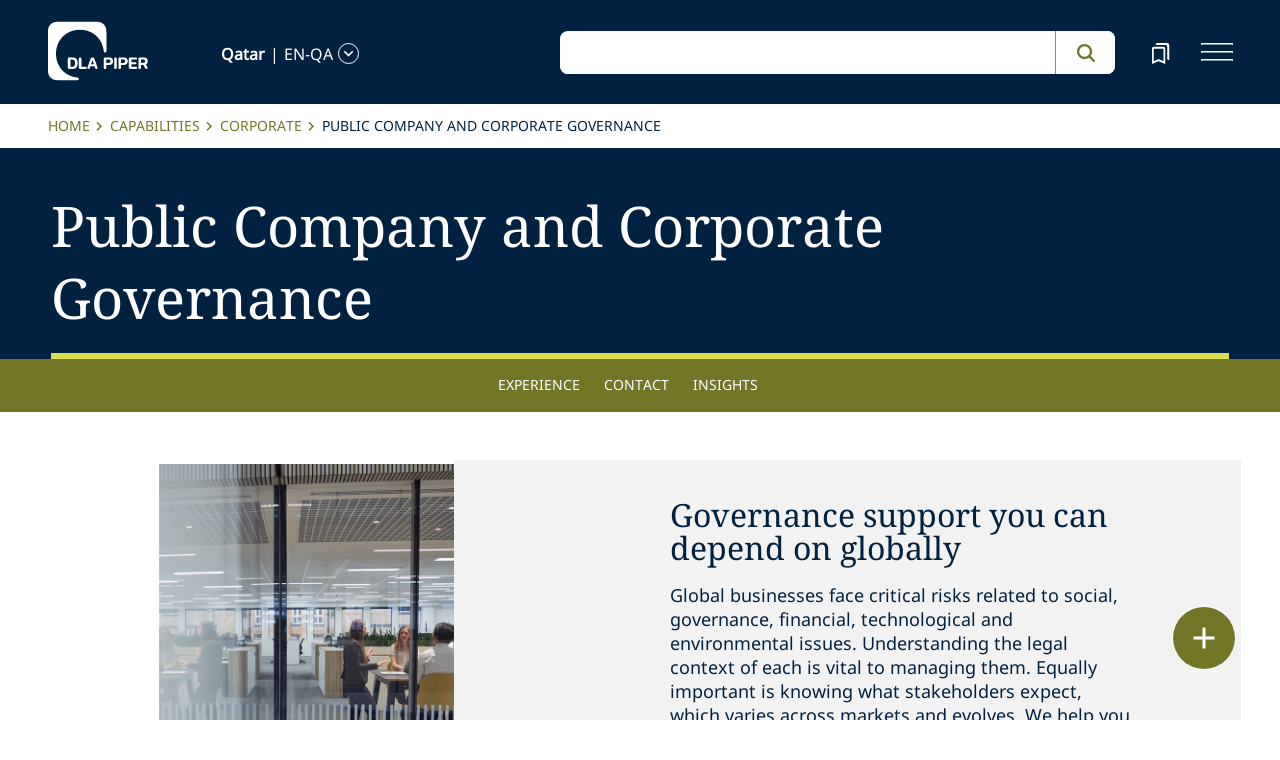

--- FILE ---
content_type: application/javascript; charset=utf-8
request_url: https://www.dlapiper.com/_next/static/chunks/4252-95f68a40ac3f72a8.js
body_size: 4870
content:
(self.webpackChunk_N_E=self.webpackChunk_N_E||[]).push([[4252],{40883:function(e,t,i){"use strict";var o=i(83454);let{FALSE:l}=i(66200),n=i(51141),a=i(17075)||{},s=n.publicUrl,c={assetPrefix:s,distDir:o.env.NEXTJS_DIST_DIR||".next",env:{PUBLIC_URL:s},compiler:{styledComponents:!0},i18n:{locales:["en","cs-cz","da","de-at","en-co","es-co","de-de","en-ae","en-am","en-ar","en-at","en-au","en-be","en-bh","en-ca","en-cl","en-cn","en-cz","en-de","en-dk","en-es","en-eu","en-fi","en-fr","en-gb","en-gl","en-hk","en-hu","en-ie","en-it","en-jp","en-kr","en-lu","en-ma","en-mx","en-nl","en-no","en-nz","en-om","en-pe","en-pl","en-pr","en-pt","en-qa","en-ro","en-se","en-sg","en-sk","en-th","en-us","en-za","es-ar","es-es","es-pr","es-pe","es-mx","es-cl","es-la","en-la","fi-fi","fr-ca","fr-fr","hu-hu","it-it","ja-jp","ko-kr","nb-no","nl-be","nl-nl","pl-pl","pt-pt","pt-br","en-br","ro-ro","sv-se","uk-ua","zh-cn","zh-hk","en-sa","default"],defaultLocale:"default",localeDetection:!1},headers:async()=>[{source:"/:path*",headers:[{key:"Access-Control-Allow-Origin",value:"".concat("https://www.dlapiper.com")},{key:"Content-Security-Policy",value:"frame-ancestors 'self' https://*.sitecorecloud.io https://*.sitecorecontenthub.cloud https://*.sitecorehosted.com;frame-src 'self' 'unsafe-inline' https://www.googletagmanager.com https://cdn.yoshki.com https://www.youtube.com https://w.soundcloud.com https://s.company-target.com https://players.brightcove.net https://vimeo.com/ https://comms.dlapiper.com https://communications.us.dlapiper.com https://inform.dlapiper.com https://inform-new.dlapiper.com https://nzcomms.dlapiper.com https://player.vimeo.com https://omny.fm https://e.infogram.com https://*.sitecorecloud.io;connect-src 'self' 'unsafe-inline' http://cdn.bc0a.com https://l.sharethis.com https://www.google.com https://ixfd2-api.bc0a.com https://www.facebook.com https://stats.g.doubleclick.net https://tag-logger.demandbase.com https://px.ads.linkedin.com https://api.company-target.com https://cdn.cookielaw.org https://geolocation.onetrust.com https://c.go-mpulse.net https://dlapiper.containers.piwik.pro https://dlapiper.piwik.pro https://trial-eum-clienttons-s.akamaihd.net https://s.go-mpulse.net https://*.akstat.io https://*.go-mpulse.net https://trial-eum-clientnsv4-s.akamaihd.net https://*.akamaihd.net https://analytics.google.com https://www.google-analytics.com https://*.sitecorecloud.io;style-src 'self' 'unsafe-inline' https://fonts.googleapis.com https://edge-platform.sitecorecloud.io;font-src 'self' 'unsafe-inline' data: https://fonts.gstatic.com;script-src 'self' 'unsafe-inline' 'unsafe-eval' https://cdn.jsdelivr.net http://cdn.bc0a.com https://cdn.bc0a.com https://buttons-config.sharethis.com https://cdn.cookielaw.org https://s.go-mpulse.net https://dlapiper.containers.piwik.pro https://www.youtube.com https://www.googletagmanager.com https://player.vimeo.com https://platform-api.sharethis.com https://js.hs-banner.com https://*.go-mpulse.net https://e.infogram.com https://tag.demandbase.com https://www.google-analytics.com https://snap.licdn.com https://connect.facebook.net https://siteimproveanalytics.com https://js-na1.hs-scripts.com https://js.hs-analytics.net https://*.sitecorecloud.io https://pages.sitecorecloud.io https://xmc-dlapiperukl0cbf-dlapiperba5d-devd44d.sitecorecloud.io https://cdn.cookielaw.org/scripttemplates/otSDKStub.js https://dla-piper.cnddtid.com;img-src 'self' 'unsafe-inline' data: https://cdn.cookielaw.org https://i.vimeocdn.com https://www.linkedin.com https://segments.company-target.com https://track.hubspot.com https://61281921.global.siteimproveanalytics.io https://l.sharethis.com https://*.akstat.io https://www.googletagmanager.com https://cdn.bfldr.com https://dlapiper.vuturevx.com https://dlapiper.vuture.net https://px.ads.linkedin.com https://id.rlcdn.com https://www.google-analytics.com https://www.facebook.com https://www.google.co.in https://*.sitecorecloud.io;"},{key:"Set-Cookie",value:"sxa_site=dlapiperweb; path=/; secure; HttpOnly; SameSite=Strict"}]}],redirects:async()=>JSON.parse(JSON.stringify([{source:"/catchAll",destination:"/en",locale:!1,permanent:!1},{source:"/:locale/legalnoticespage",destination:"/en/legal-notices/global-legal-notices",locale:!1,permanent:!1},{source:"/legalnoticespage",destination:"/en/legal-notices/global-legal-notices",locale:!1,permanent:!1},{source:"/:locale/controllerclauses",destination:"/en/legal-notices/additional/uk-controller-clauses",locale:!1,permanent:!1},{source:"/controllerclauses",destination:"/en/legal-notices/additional/uk-controller-clauses",locale:!1,permanent:!1},{source:"/:locale/cookie-policy",destination:"/en/legal-notices/additional/cookie-policy",locale:!1,permanent:!1},{source:"/cookie-policy",destination:"/en/legal-notices/additional/cookie-policy",locale:!1,permanent:!1},{source:"/:locale/privacy-policy",destination:"/en/legal-notices/additional/privacy-policy",locale:!1,permanent:!1},{source:"/privacy-policy",destination:"/en/legal-notices/additional/privacy-policy",locale:!1,permanent:!1},{source:"/:locale/modern-slavery",destination:"/en/legal-notices/additional/modern-slavery",locale:!1,permanent:!1},{source:"/modern-slavery",destination:"/en/legal-notices/additional/modern-slavery",locale:!1,permanent:!1},{source:"/catchAll/(!api/):slug*",destination:"/en/:slug*",locale:!1,permanent:!1},{source:"/en-co/:slug*",destination:"/en-la/:slug*",locale:!1,permanent:!0},{source:"/es-co/:slug*",destination:"/es-la/:slug*",locale:!1,permanent:!0},{source:"/en-eu",destination:"/en",locale:!1,permanent:!0},{source:"/en-eu/:path*",destination:"/en/:path*",locale:!1,permanent:!0}])),reactStrictMode:!0,poweredByHeader:!1,images:{remotePatterns:[{protocol:"https",hostname:"edge*.**",port:""},{protocol:"https",hostname:"xmc-*.**",port:""},{protocol:"https",hostname:"feaas*.blob.core.windows.net",port:""},{protocol:"https",hostname:"xmc-dlapiperukl0cbf-dlapiperba5d-devd44d.sitecorecloud.io",port:"",pathname:"/-/media/**"}],unoptimized:!0},rewrites:async()=>[{source:"/sitecore/api/:path*",destination:"".concat(n.sitecoreApiHost,"/sitecore/api/:path*")},{source:"/-/:path*",destination:"".concat(n.sitecoreApiHost,"/-/:path*")},{source:"/media/:path*",destination:"https://edge.sitecorecloud.io/dlapiperukl2c48-dlapiper7aff-prodb8eb-83a9/media/:path*"},{source:"/healthz",destination:"/api/healthz"},{source:"/sitecore/service/:path*",destination:"".concat(n.sitecoreApiHost,"/sitecore/service/:path*")}]};e.exports=()=>Object.values(a).reduce((e,t)=>t(e),c)},27251:function(e,t,i){"use strict";i.d(t,{Z:function(){return f}});var o=i(85893),l=i(67294),n=i(9008),a=i.n(n),s=i(2962),c=i(13929),d=i(89748),r=i(33889),p=i(11561),u=i(41134),m=i(6218),v=()=>(0,o.jsxs)(o.Fragment,{children:[(0,o.jsx)(p.Z,{}),(0,o.jsx)(u.default,{}),(0,o.jsx)(m.default,{}),(0,o.jsx)(r.M,{})]}),h=i(76829),f=e=>{var t,i,n,r,p,u,m,f,g,w,y,j,k,b,x,T,S,O,L,D,C,G,A,I,N,E,M,B,P,U,F,_,H,R,z,K,V,J,Q,Z;let{layoutData:q,headLinks:X}=e,{route:W}=q.sitecore,[Y,$]=(0,l.useState)([]),ee=null==W?void 0:W.fields,et=q.sitecore.context.pageEditing,ei="117894A0-A7EA-4BBE-82E7-0AE7CA45D472",eo="28ADCE2A-F1DE-470B-85FB-AE2ECFF1831D",el="",en="",ea=(null==ee?void 0:null===(t=ee.OGTitle)||void 0===t?void 0:t.value)||"",es=(null==ee?void 0:null===(i=ee.TwitterTitle)||void 0===i?void 0:i.value)||"",ec=(null==ee?void 0:null===(n=ee.TitleTagOverride)||void 0===n?void 0:n.value)||"",ed=(null==ee?void 0:null===(r=ee.PageTitle)||void 0===r?void 0:r.value)||"",er=(null==ee?void 0:null===(p=ee.FirstName)||void 0===p?void 0:p.value)||"",ep=(null==ee?void 0:null===(u=ee.LastName)||void 0===u?void 0:u.value)||"",eu=(null==W?void 0:W.templateId)||"",[em,ev]=(0,l.useState)("");(0,l.useEffect)(()=>{ev(window.location.host)},[]),el=""!==ea?"".concat(ea," | DLA Piper"):(""!==er||""!==ep)&&((null==eu?void 0:eu.toLowerCase())===ei.toLowerCase()||(null==eu?void 0:eu.toLowerCase())===eo.toLowerCase())?"".concat(er," ").concat(ep," | DLA Piper"):""!==ec?"".concat(ec," | DLA Piper"):""!==ed?"".concat(ed," | DLA Piper"):"DLA Piper",en=""!==es?"".concat(es," | DLA Piper"):el,(0,l.useEffect)(()=>{var e,t,i;$(function(){let{origin:e,pathname:t}=window.location,i=t.split("/"),o=i.length>2?i.slice(2).join("/"):"";return d.QA.map(t=>({hrefLang:t,href:"x-default"===t?"".concat(e,"/").concat(o):"".concat(e,"/").concat(t,"/").concat(o)}))}());let o=(null==W?void 0:null===(e=W.fields)||void 0===e?void 0:e.HeaderScripts)&&"value"in(null==W?void 0:null===(t=W.fields)||void 0===t?void 0:t.HeaderScripts)?W.fields.HeaderScripts.value:"";if(o){let e=document.createElement("script");e.type="text/javascript",e.innerHTML=o,document.head.appendChild(e)}let l="https://www.googletagmanager.com/ns.html?id=GTM-TPBSPGN";if(l){let e=document.createElement("noscript");e.innerHTML='<iframe src="'.concat(l,'" height="0" width="0" style="display:none;visibility:hidden"></iframe>'),null===(i=document.body)||void 0===i||i.appendChild(e)}},[]);let eh=Array.isArray(null==W?void 0:null===(m=W.fields)||void 0===m?void 0:m.RelatedCountries)?((null==W?void 0:null===(f=W.fields)||void 0===f?void 0:f.RelatedCountries)||[]).map(e=>e.name):[],ef=null==W?void 0:null===(g=W.fields)||void 0===g?void 0:g.CampaignID1,eg=null==W?void 0:null===(w=W.fields)||void 0===w?void 0:w.CampaignID2,ew=ef&&"value"in ef?ef.value:"",ey=eg&&"value"in eg?eg.value:"",ej="";return ew&&ey?ej="".concat(ew,",").concat(ey):ew&&(ej=String(ew)),(0,o.jsxs)(o.Fragment,{children:[(0,o.jsx)(v,{}),(0,o.jsxs)(a(),{children:[(0,o.jsx)("title",{children:(null==ee?void 0:null===(y=ee.TitleTagOverride)||void 0===y?void 0:y.value)?"".concat(null==ee?void 0:null===(j=ee.TitleTagOverride)||void 0===j?void 0:j.value," | DLA Piper"):((null==W?void 0:null===(k=W.templateId)||void 0===k?void 0:k.toLowerCase())===ei.toLowerCase()||(null==W?void 0:null===(b=W.templateId)||void 0===b?void 0:b.toLowerCase())===eo.toLowerCase())&&((null==ee?void 0:null===(x=ee.FirstName)||void 0===x?void 0:x.value)||(null==ee?void 0:null===(T=ee.LastName)||void 0===T?void 0:T.value))?"".concat(null!==(Q=null==ee?void 0:null===(S=ee.FirstName)||void 0===S?void 0:S.value)&&void 0!==Q?Q:""," ").concat(null!==(Z=null==ee?void 0:null===(O=ee.LastName)||void 0===O?void 0:O.value)&&void 0!==Z?Z:""," | DLA Piper"):(null==ee?void 0:null===(L=ee.PageTitle)||void 0===L?void 0:L.value)?"".concat(null==ee?void 0:null===(D=ee.PageTitle)||void 0===D?void 0:D.value," | DLA Piper"):"DLA Piper"}),(0,o.jsx)("meta",{name:"viewport",content:"width=device-width"}),(0,o.jsx)("link",{rel:"icon",href:"/favicon.ico?v=1",type:"image/x-icon"}),(0,o.jsx)("link",{rel:"preload",href:"/fonts/variable/NotoSans-VariableFont-subset.woff2",as:"font",type:"font/woff2",crossOrigin:"anonymous"}),(0,o.jsx)("link",{rel:"preload",href:"/fonts/variable/NotoSerif-VariableFont-subset.woff2",as:"font",type:"font/woff2",crossOrigin:"anonymous"}),(0,o.jsx)("script",{src:"https://cdn.cookielaw.org/scripttemplates/otSDKStub.js",type:"text/javascript",charSet:"UTF-8","data-domain-script":"835dd027-5a08-45aa-a5c2-6498acae046f",integrity:"sha384-u+jReGGZKTFvE8MxH77Q4a+c5ne5oDALpRRng5aFdtdfb+Gx6FONdBzwRiq/ulwX",crossOrigin:"anonymous",async:!0}),(0,o.jsx)("meta",{name:"google-site-verification",content:"kQj5UXzG-A968SKxpvltNtC5Zg8Ri76hVRKhkOMDGqU"}),!et&&(0,o.jsx)("script",{id:"gtm-head-script",dangerouslySetInnerHTML:{__html:"\n                (function(w,d,s,l,i){\n                  w[l]=w[l]||[];\n                  w[l].push({'gtm.start': new Date().getTime(), event:'gtm.js'});\n                  var f=d.getElementsByTagName(s)[0],\n                      j=d.createElement(s),\n                      dl=l!='dataLayer' ? ('&l=' + l) : '';\n                  j.async=true;\n                  j.src='https://www.googletagmanager.com/gtm.js?id=' + i + dl;\n                  f.parentNode.insertBefore(j,f);\n                })(window,document,'script','dataLayer','".concat("GTM-TPBSPGN","');\n              ")}}),(null==W?void 0:null===(C=W.fields)||void 0===C?void 0:C.schemaMarkup)&&"value"in(null==W?void 0:null===(G=W.fields)||void 0===G?void 0:G.schemaMarkup)&&(0,o.jsx)("script",{id:"schemaMarkup",dangerouslySetInnerHTML:{__html:W.fields.schemaMarkup.value},async:!0}),(0,o.jsx)("script",{type:"text/plain",className:"optanon-category-4",children:"document.getElementById(`peopleShareId`)?.classList?.remove(`disabled-cookies`); document.getElementById(`sharebtnId`)?.classList?.remove(`disabled-cookies`); document.getElementById(`officeShareId`)?.classList?.remove(`disabled-cookies`); document.getElementById(`heroShareId`)?.classList?.remove(`disabled-cookies`);"}),(0,o.jsx)("script",{type:"text/plain",className:"optanon-category-3",children:"document.getElementById(`myIframe`)?.contentWindow.postMessage(`setToTrue`);"}),(0,o.jsx)("meta",{name:"keywords",content:(null==W?void 0:null===(A=W.fields)||void 0===A?void 0:A.MetaKeywords)&&"value"in W.fields.MetaKeywords?W.fields.MetaKeywords.value:""}),(0,o.jsx)("meta",{name:"twitter:image",content:(null==W?void 0:null===(I=W.fields)||void 0===I?void 0:I.TwitterImage)&&"value"in W.fields.TwitterImage&&(null===(N=W.fields.TwitterImage.value)||void 0===N?void 0:N.src)?W.fields.TwitterImage.value.src:"".concat(em,"/media/project/dlapiper-tenant/dlapiper/brand-images/dla-piper-og-image-default-logo.jpg?h=1302&iar=0&w=2500")}),(0,o.jsx)("meta",{name:"twitter:card",content:"summary"}),(0,o.jsx)("meta",{name:"twitter:url",content:(null==W?void 0:null===(E=W.fields)||void 0===E?void 0:E.TwitterUrl)&&"value"in W.fields.TwitterUrl&&W.fields.TwitterUrl.value||window.location.href}),(0,o.jsx)("meta",{name:"twitter:title",content:en}),(0,o.jsx)("meta",{name:"twitter:description",content:(null==W?void 0:null===(M=W.fields)||void 0===M?void 0:M.TwitterDescription)&&"value"in W.fields.TwitterDescription?W.fields.TwitterDescription.value:""}),X.map(e=>(0,o.jsx)("link",{rel:e.rel,href:e.href},e.href)),(0,o.jsx)("script",{async:!0,src:"/autopilot_sdk.js",integrity:"sha384-m1g3VKfDa5Ko7HNCMp8RVQKDKuKAe1y7Bv17QOOHuL+bz8RTBJfqEZty5yJ5QJSW",crossOrigin:"anonymous"})]}),(0,o.jsx)(s.PB,{description:(null==W?void 0:null===(B=W.fields)||void 0===B?void 0:B.MetaDescription)&&"value"in W.fields.MetaDescription?W.fields.MetaDescription.value:"",canonical:(null==W?void 0:null===(P=W.fields)||void 0===P?void 0:P.canonicalURL)&&"value"in W.fields.canonicalURL?W.fields.canonicalURL.value:"",languageAlternates:Y,openGraph:{url:!(null==W?void 0:null===(U=W.fields)||void 0===U?void 0:U.OGUrl)||W.fields.OGUrl&&"value"in W.fields.OGUrl&&""===W.fields.OGUrl.value?window.location.href:(null==W?void 0:null===(F=W.fields)||void 0===F?void 0:F.OGUrl)&&"value"in(null==W?void 0:null===(_=W.fields)||void 0===_?void 0:_.OGUrl)&&"string"==typeof W.fields.OGUrl.value?W.fields.OGUrl.value:"",title:el,type:(null==W?void 0:null===(H=W.fields)||void 0===H?void 0:H.OGType)&&"value"in W.fields.OGType?String(W.fields.OGType.value):"",description:(null==W?void 0:null===(R=W.fields)||void 0===R?void 0:R.OGDescription)&&"value"in W.fields.OGDescription?String(W.fields.OGDescription.value):"",images:[{url:(null==W?void 0:null===(z=W.fields)||void 0===z?void 0:z.OGImage)&&"value"in W.fields.OGImage&&W.fields.OGImage.value&&W.fields.OGImage.value.src?W.fields.OGImage.value.src:"".concat("https://edge.sitecorecloud.io/dlapiperukl0cbf-dlapiperba5d-devd44d-3fa6","/media/project/dlapiper-tenant/dlapiper/brand-images/dla-piper-og-image-default-logo.jpg?h=1302&iar=0&w=2500")}],site_name:(null==W?void 0:null===(K=W.fields)||void 0===K?void 0:K.OGSitename)&&"value"in W.fields.OGSitename?String(W.fields.OGSitename.value):""},twitter:{cardType:(null==W?void 0:null===(V=W.fields)||void 0===V?void 0:V.TwitterCard)&&"value"in W.fields.TwitterCard?String(W.fields.TwitterCard.value):""}}),(0,o.jsx)(h.default,{}),(0,o.jsxs)("div",{className:et?"editing-mode":"prod-mode",children:[(0,o.jsx)("header",{children:(0,o.jsx)("div",{id:"header",children:W&&(0,o.jsx)(c.V,{name:"jss-above-main",rendering:W})})}),(0,o.jsxs)("main",{className:"container-fluid"+((null==W?void 0:null===(J=W.fields)||void 0===J?void 0:J.BodyCSSClass)&&"value"in W.fields.BodyCSSClass?String(W.fields.BodyCSSClass.value):""),id:"content",children:[(0,o.jsx)("div",{style:{display:"none"},className:"campaignName",children:ej}),(0,o.jsx)("div",{style:{display:"none"},className:"relatedCountries",children:eh+""}),W&&(0,o.jsx)(c.V,{name:"jss-main",rendering:W})]}),(0,o.jsx)("footer",{children:(0,o.jsx)("div",{id:"footer",children:W&&(0,o.jsx)(c.V,{name:"jss-below-main",rendering:W})})})]})]})}},74057:function(e){function t(e){var t=Error("Cannot find module '"+e+"'");throw t.code="MODULE_NOT_FOUND",t}t.keys=function(){return[]},t.resolve=t,t.id=74057,e.exports=t}}]);

--- FILE ---
content_type: image/svg+xml
request_url: https://www.dlapiper.com/icons/arrow_forward_24.svg
body_size: -754
content:
<svg id="arrow_forward_black_24dp" xmlns="http://www.w3.org/2000/svg" width="24" height="24" viewBox="0 0 24 24">
  <path id="Path_3644" data-name="Path 3644" d="M0,0H24V24H0Z" fill="none"/>
  <path id="Path_3645" data-name="Path 3645" d="M12,4,10.59,5.41,16.17,11H4v2H16.17l-5.58,5.59L12,20l8-8Z" fill="#737627"/>
</svg>


--- FILE ---
content_type: application/javascript; charset=utf-8
request_url: https://www.dlapiper.com/_next/static/chunks/sitecore-f9755e5de37abdcc.js
body_size: 5565
content:
"use strict";(self.webpackChunk_N_E=self.webpackChunk_N_E||[]).push([[5489],{53143:function(e,t,n){n.d(t,{FS:function(){return A},Gw:function(){return S},Qe:function(){return b},RM:function(){return x},Rj:function(){return k},VQ:function(){return y},Xq:function(){return M},Xr:function(){return T},hN:function(){return i},mA:function(){return o},t$:function(){return v},zB:function(){return N},zW:function(){return s}});var r=(e={})=>Object.keys(e).reduce((t,n)=>Object.assign(t,{[o(n)]:e[n]}),{}),i=(e={})=>Object.keys(e).reduce((t,n)=>Object.assign(t,{[s(n)]:e[n]}),{});function o(e){return s(e).replace(/[A-Z\u00C0-\u00D6\u00D8-\u00DE]/g,function(e){return"-"+e.toLowerCase()})}function s(e){return(e=(e=e.replace(/[-_ ]+/g," ")).charAt(0).toLowerCase()+e.slice(1)).split(/\s+/).map((e,t)=>0===t?e:e.charAt(0).toUpperCase()+e.slice(1)).join("")}var a=function(e,t){var n={};for(var r in e)Object.prototype.hasOwnProperty.call(e,r)&&0>t.indexOf(r)&&(n[r]=e[r]);if(null!=e&&"function"==typeof Object.getOwnPropertySymbols)for(var i=0,r=Object.getOwnPropertySymbols(e);i<r.length;i++)0>t.indexOf(r[i])&&Object.prototype.propertyIsEnumerable.call(e,r[i])&&(n[r[i]]=e[r[i]]);return n},l={},c=e=>{var{properties:t}=e;return Object.assign(Object.assign({},a(e,["properties"])),{type:"object",properties:{name:{type:"string"},displayName:{type:"string"},id:{type:"string"},url:{type:"string"},fields:u(t)}})};function u(e={}){return{type:"object",properties:Object.keys(e).reduce((t,n)=>{let r=e[n],{title:i}=r;return a(r,["title"]),Object.assign(Object.assign({},t),{[n]:{type:"object",properties:{value:Object.assign({title:i||n},e[n])}}})},{})}}var p={Link:()=>({type:"object",properties:{href:{required:!0,type:"string",title:"URL",description:"The URL of the link, except for media items, for which the Url property contains the path to the media item relative to /Sitecore/Media Library."},text:{type:"string",title:"Text",description:"The text content of the HTML <a> element."},linktype:{type:"string",enum:["internal","external","media","anchor","mailto","javascript"],default:"internal",title:"Target",description:"The target attribute of the HTML <a> element."},title:{type:"string",title:"Title",description:"The title attribute of the HTML <a> element."},class:{type:"string",title:"Class Name",description:"The class attribute of the HTML <a> element."},target:{type:"string",title:"Target",description:"The target attribute of the HTML <a> element.",enum:["","_blank","_self","_parent","_top"]},anchor:{type:"string",title:"Anchor",description:"The name attribute of the HTML <a> element, without the leading hash character (“#”)."},querystring:{type:"string",title:"Query String",description:"Query string parameters to add to the URL."}}}),DropLink:c,DropTree:c,File:()=>({type:"object",properties:{src:{type:"string",title:"Source",description:"The URL of the file."},title:{type:"string",title:"Title",description:"Title of a file"},displayName:{type:"string",title:"Display name",description:"Display name of a file"}}}),Date:()=>({type:"string",format:"date"}),Datetime:()=>({type:"string",format:"date-time"}),RichText:()=>({type:"string"}),Image:e=>({type:"object",properties:Object.assign({src:{type:"string"}},e.properties)}),SingleLineText:()=>{},MultiLineText:()=>({type:"string"}),Checkbox:()=>({type:"boolean"}),String:()=>({type:"string"}),Number:()=>({type:"number"}),Boolean:()=>({type:"boolean"}),Item:c,List:e=>{var{properties:t}=e;return Object.assign(Object.assign({},a(e,["properties"])),{type:"array",items:{type:"object",properties:{name:{type:"string"},displayName:{type:"string"},id:{type:"string"},url:{type:"string"},fields:u(t)}}})}};function d(e,t={}){return function e(t,n){var r={};for(var i in t){let o=t[i];o&&"object"==typeof o?Array.isArray(o)?r[i]=o.map(t=>"object"==typeof t&&t?e(t,n):t):r[i]=e(n(o),n):r[i]=t[i]}return r}(e=f(Object.assign({type:"object",properties:{},required:[]},e)),e=>e.properties?f(e,t):e)}function f(e,t={}){var n;let r=Object.assign({},e);return r.properties&&(r.required=(null===(n=e.required)||void 0===n?void 0:n.slice())||[],r.properties=Object.keys(r.properties).reduce((e,n)=>{var i;let s=r.properties[n],a=null===(i=l[null==s?void 0:s.type])||void 0===i?void 0:i.call(l,s),c=Object.assign(Object.assign(Object.assign({},a),s),{type:(null==a?void 0:a.type)||s.type,default:t.hasOwnProperty(n)?t[n]:s.default,title:s.title||o(n).split("-").map(e=>e.charAt(0).toUpperCase()+e.slice(1).toLowerCase()).join(" ")});return(null!=s&&s.properties||null!=a&&a.properties)&&(c.properties=Object.assign({},(null==a?void 0:a.properties)||(null==s?void 0:s.properties)),Object.keys((null==a?void 0:a.properties)||{}).forEach(e=>{var t,n;c.properties[e]=Object.assign(Object.assign({},null===(t=null==a?void 0:a.properties)||void 0===t?void 0:t[e]),null===(n=null==s?void 0:s.properties)||void 0===n?void 0:n[e])})),(null!=s&&s.items||null!=a&&a.items)&&(c.items=(null==a?void 0:a.items)||(null==s?void 0:s.items)),void 0===c.default&&delete c.default,"required"in c&&"boolean"==typeof c.required&&(-1==r.required.indexOf(n)&&r.required.push(n),delete c.required),Object.assign(e,{[n]:c})},{})),Object.assign({type:"object"},r)}Object.keys(p).forEach(e=>{!function(e,{name:t}){if(t.charAt(0)!=t.charAt(0).toUpperCase())throw Error("Custom types must start with a capital letter");l[t]=e}(p[e],{name:e})});var m=(e,t)=>{var n,r,i,o;let s=Object.assign({},e);for(var a in t)"object"==typeof t[a]&&t[a]&&(((null===(n=t[a])||void 0===n?void 0:n.type)=="integer"||(null===(r=t[a])||void 0===r?void 0:r.type)=="number")&&(s[a]=Object.assign(Object.assign({},s[a]),{"ui:options":{widget:"updown"}})),!(null===(i=t[a])||void 0===i)&&i.ui&&(s[a]=Object.assign(Object.assign({},s[a]),{"ui:options":Object.assign(Object.assign({},null===(o=s[a])||void 0===o?void 0:o["ui:options"]),t[a].ui)})),s=Object.assign(Object.assign({},s),{[a]:t[a].items?{items:m(s[a],t[a].items.properties)}:m(s[a],t[a].properties||{})}));return s};function g(e,t){switch(t){case"string":return e;case"object":try{return"object"==typeof e&&null!=e?e:JSON.parse(e)}catch(e){return null}case"array":try{return Array.isArray(e)?e:JSON.parse(e)}catch(e){return null}case"number":return parseFloat(e);case"integer":return parseInt(e);case"boolean":return"true"==e||"1"==e;default:return e}}var b="undefined"!=typeof window?window.BYOCDatasources||(window.BYOCDatasources={}):{};function y(e,t){if("function"!=typeof e)throw Error("The first argument of registerDatasource must be a function returning DataSettings or Promise of data");if(!t.id)throw Error("Missing 'id' property in input");if(!/^[a-zA-Z0-9-_]+$/.test(t.id))throw Error("Invalid 'id' property in input. 'id' should only contain alphanumeric characters, hyphens, and underscores.");b[t.id]=Object.assign(Object.assign({},function(e){let{id:t,name:n,title:r,properties:i,sample:o,schema:s,description:a=null,type:l="object"}=e;return{id:t,description:a,sample:o,name:n||r||t,handler:e=>e,schema:s||i?d(Object.assign(Object.assign({},s||{properties:i,type:l}),{title:(null==s?void 0:s.title)||r||n})):void 0}}(t)),{handler:e}),h()}function h(){clearTimeout(O),"undefined"!=typeof window&&window.parent!==window&&(O=setTimeout(()=>{var e;null===(e=window.parent)||void 0===e||e.postMessage(JSON.stringify({action:"register-datasources",data:Object.values(b)}),"*")},30))}function v(e,t){let n=b[e];return null!=n&&n.handler?n.handler(t):t}h();var O,j,w=function(e,t){var n={};for(var r in e)Object.prototype.hasOwnProperty.call(e,r)&&0>t.indexOf(r)&&(n[r]=e[r]);if(null!=e&&"function"==typeof Object.getOwnPropertySymbols)for(var i=0,r=Object.getOwnPropertySymbols(e);i<r.length;i++)0>t.indexOf(r[i])&&Object.prototype.propertyIsEnumerable.call(e,r[i])&&(n[r[i]]=e[r[i]]);return n},E="undefined"!=typeof HTMLElement?HTMLElement:"undefined"!=typeof windowJSDOM?windowJSDOM.HTMLElement:class{setAttribute(){}},S="undefined"!=typeof window?window.BYOCComponents||(window.BYOCComponents={}):{};function x(e,t,n={}){if(!(null!=t&&t.name))throw Error("Could not register external component. Please make sure you provide a name in the options"+JSON.stringify(t));let r=function(e,t,n){let{thumbnail:r="https://feaasstatic.blob.core.windows.net/assets/thumbnails/byoc.svg",name:i,id:o=e.name,group:s=null,ui:a,isHidden:l=!1,datasourceIds:c=[],links:u={},meta:p={},uiSchema:f,schema:g}=e,b=w(e,["thumbnail","name","id","group","ui","isHidden","datasourceIds","links","meta","uiSchema","schema"]),y=d(Object.assign(Object.assign({description:"External component"},g||b||{}),{type:"object"}),n),h=m(f||a||{},y.properties||{});return{component:t||(()=>null),name:i,schema:y,uiSchema:h,thumbnail:r,group:s||"Default collection",isHidden:l,id:o,datasourceIds:c,links:u,meta:p,title:(null==y?void 0:y.title)||(null==b?void 0:b.title)||i}}(t,e,n);S[r.id]=r,k(e)&&C.register("byoc-"+o(t.name),void 0,e),A()}function k(e){return e&&"prototype"in e&&"setAttribute"in e.prototype}function T(e){if("string"!=typeof e){if(e&&"schema"in e)return e;throw Error(`Component name should be a string, got ${typeof e}`)}let[t,n]=e.split("?");var r=S[t];if(n){let t=S[e];if(!t&&!r)return null;t&&(r=Object.assign(Object.assign(Object.assign({},r),t),{component:t.component||(null==r?void 0:r.component)})),n.split(/\&/g).forEach(e=>{var t,n,i;let[o,s]=e.split("="),a=(null===(t=r.schema.properties)||void 0===t?void 0:t[o])||{type:"string"};r=Object.assign(Object.assign({},r),{schema:Object.assign(Object.assign({},r.schema),{properties:Object.assign(Object.assign({},r.schema.properties),{[o]:Object.assign(Object.assign({},a),{default:g(decodeURIComponent(s),a.type)})})}),uiSchema:Object.assign(Object.assign({},r.uiSchema),{[o]:Object.assign(Object.assign({},r.uiSchema[o]),{"ui:widget":null!==(i=null===(n=r.uiSchema[o])||void 0===n?void 0:n["ui:widget"])&&void 0!==i?i:"hidden"})})})})}return r}function N(e){let{componentName:t,className:n,fallbackWrapper:i,fallback:a,suppressHydrationWarning:l,_dynamic:c,datasources:u}=e,p=w(e,["componentName","className","fallbackWrapper","fallback","suppressHydrationWarning","_dynamic","datasources"]);try{var d="string"==typeof u?JSON.parse(u):u}catch(e){}let f=Object.values(d||{}).find(e=>e&&!Array.isArray(e)&&Object.keys(e).length>0),m=Object.assign(Object.assign(Object.assign({},f),function(e,t={}){var n;let r=null===(n=T(e))||void 0===n?void 0:n.schema;return r?Object.assign(Object.assign({},Object.keys(r.properties).reduce((e,t)=>{var n,i;return(null===(n=r.properties[t])||void 0===n?void 0:n.default)!=null?Object.assign(Object.assign({},e),{[t]:null===(i=r.properties[t])||void 0===i?void 0:i.default}):e},{})),Object.keys(t).reduce((e,n)=>{let i=t[n],o=s(n),a=null==r?void 0:r.properties[o],l=g(i,null==a?void 0:a.type);return null==l||n.startsWith("data-attribute")||["class","id","contenteditable"].includes(n)?e:Object.assign(Object.assign({},e),{[o]:l})},{})):t}(t,Object.assign(Object.assign({},f),p))),d?{datasources:d}:{}),b=Object.assign(Object.assign({"data-external-id":t},r(m)),{suppressHydrationWarning:!0,class:n});return D.forEach(e=>{Object.assign(b,{[o(e)]:L[e]})}),Object.keys(b).forEach(e=>{let t=b[e];if(t&&"object"==typeof t&&"class"!=e&&"children"!=e)try{Object.assign(b,{[e]:JSON.stringify(t)})}catch(t){delete b[e]}("function"==typeof t||null==t)&&delete b[e]}),{attributes:b,properties:m,merged:Object.assign(Object.assign({},L),m)}}function A(){clearTimeout(j),"undefined"!=typeof window&&window.parent!==window&&(j=setTimeout(()=>{var e;null===(e=window.parent)||void 0===e||e.postMessage(JSON.stringify({action:"register-components",data:Object.values(S)}),"*")},30))}A();var C=class extends E{connectedCallback(){try{JSON.parse(String(this.getAttribute("components"))).forEach(e=>{T(e.id)||x(null,e)}),JSON.parse(String(this.getAttribute("datasources"))).forEach(e=>{b[e.id]||y(e=>e,e)})}catch(e){}}static register(e,t,n=this){null==t&&(t="undefined"!=typeof window?window:void 0),t&&!t.customElements.get(e)&&t.customElements.define(e,class extends n{})}},L={};function M(e){L=e}var D=["sitecoreEdgeUrl","sitecoreEdgeContextId"];C.register("byoc-registration")},35399:function(e,t,n){n.d(t,{M1:function(){return d},Xq:function(){return r.Xq},bN:function(){return p},fT:function(){return l},v4:function(){return c},wA:function(){return u},zW:function(){return r.zW}});var r=n(53143),i=n(67294),o=function(e,t){var n={};for(var r in e)Object.prototype.hasOwnProperty.call(e,r)&&0>t.indexOf(r)&&(n[r]=e[r]);if(null!=e&&"function"==typeof Object.getOwnPropertySymbols)for(var i=0,r=Object.getOwnPropertySymbols(e);i<r.length;i++)0>t.indexOf(r[i])&&Object.prototype.propertyIsEnumerable.call(e,r[i])&&(n[r[i]]=e[r[i]]);return n},s=null,a=null;function l(e){let{componentName:t,clientFallback:n}=e,l=o(e,["componentName","clientFallback"]),c=null===(f=(0,r.Xr)(t))||void 0===f?void 0:f.component,u=i.useMemo(()=>i.createElement(d,Object.assign({},l,{componentName:t})),[]),p=i.useMemo(()=>a(()=>Promise.resolve(s),{ssr:!1,loading:()=>u}),[]);var f,m="undefined"==typeof window?JSON.parse(JSON.stringify(l)):l;return i.createElement(p,Object.assign({},m,{componentName:t,fallbackWrapper:!c,fallback:c?u:n?i.createElement(a(()=>Promise.resolve(()=>n),{ssr:!1})):e.fallback}))}function c(e,t){return a=e,s=t,t}function u(e){return 0==Object.keys(e).length?i.createElement(i.Fragment,null):a&&!e._dynamic?l(Object.assign({_dynamic:!0},e)):d(e)}function p(){return i.createElement(i.Fragment,null,i.createElement("byoc-registration",{components:JSON.stringify(Object.values(r.Gw)),datasources:JSON.stringify(Object.values(r.Qe)),suppressHydrationWarning:!0}),i.createElement(s,null))}function d(e){let{componentName:t,fallback:n,fallbackWrapper:o}=e,s=(0,r.Xr)(t),a=null==s?void 0:s.component,{attributes:l,properties:c,merged:u}=(0,r.zB)(e);if(!a&&n||!t)return!1===o?i.createElement(i.Fragment,null,n):i.createElement("feaas-external",Object.assign({},l,{hydrate:"false"}),n);if(s&&a&&(0,r.Rj)(a)){let e="byoc-"+(0,r.mA)(s.id);return i.createElement(e,Object.assign(Object.assign({},l),{ref:t=>{var n;t&&"undefined"!=typeof window&&(null===(n=window.customElements)||void 0===n||n.whenDefined(e).then(()=>{var e;null===(e=t.sitecoreContextCallback)||void 0===e||e.call(t,Object.assign({},u))}))}}))}return i.createElement(i.Fragment,null,i.createElement("feaas-external",Object.assign({},l,{hydrate:"false"}),null==a?null:i.createElement(a,Object.assign({},u))))}},37708:function(e,t,n){var r,i;n(53143),(i=r||(r={})).Preview="preview",i.Edit="edit",i.Normal="normal"},63950:function(e,t,n){var r=n(53143),i=function(e,t,n,r){return new(n||(n=Promise))(function(i,o){function s(e){try{l(r.next(e))}catch(e){o(e)}}function a(e){try{l(r.throw(e))}catch(e){o(e)}}function l(e){var t;e.done?i(e.value):((t=e.value)instanceof n?t:new n(function(e){e(t)})).then(s,a)}l((r=r.apply(e,t||[])).next())})};let o=e=>`https://forms-publisher-${e||"euw"}.sitecorecloud.io`,s=(e,t,n)=>i(void 0,void 0,void 0,function*(){var r,s;let a;n&&n.contextId&&n.edgeUrl?(r=n.edgeUrl,s=n.contextId,a=new URL(r).origin+"/v1/forms/publisher/"+e+"?sitecoreContextId="+s):a=o(function(e){let t=e.split("-");return t[t.length-1]}(e))+"/api/v1/forms/"+e;let l=yield function(e){return i(this,void 0,void 0,function*(){return yield(yield fetch(e,{method:"GET",cache:"no-cache"})).text()})}(a);if(t)t.innerHTML=l,function(e){Array.from(e.querySelectorAll("script")).forEach(e=>{var t;let n=document.createElement("script");Array.from(e.attributes).forEach(e=>{n.setAttribute(e.name,e.value)}),n.text=e.text,null===(t=null==e?void 0:e.parentNode)||void 0===t||t.replaceChild(n,e)})}(t);else throw Error("Second parameter of loadForm needs to be a valid DOM node")}),a="undefined"!=typeof HTMLElement?HTMLElement:class{setAttribute(){}};class l extends a{sitecoreContextCallback(e){this.addEventListener("form:engage",t=>{var n,r;"preview"===e.pageState||"edit"===e.pageState?console.log("form:engage",t.detail.formId,t.detail.name,e.uid):null===(n=e.eventsSDK)||void 0===n||n.form(t.detail.formId,t.detail.name,(null===(r=e.uid)||void 0===r?void 0:r.replace(/-/g,""))||"")})}connectedCallback(){var e,t,n,r;let i=this.getAttribute("form-id");if(!i){console.error("Sitecore Form requires form-id attribute to be set.");return}s(i,this,{edgeUrl:null!==(t=null===(e=this.getAttribute("sitecore-edge-url"))||void 0===e?void 0:e.toString())&&void 0!==t?t:null,contextId:null!==(r=null===(n=this.getAttribute("sitecore-edge-context-id"))||void 0===n?void 0:n.toString())&&void 0!==r?r:null})}}"undefined"==typeof window||window.customElements.get("sitecore-form")||window.customElements.define("sitecore-form",l),r.RM(l,{name:"SitecoreForm",isHidden:!0,title:"Sitecore Form",links:{github:"https://github.com/Sitecore-PD/sitecore.cloudsdk.components/tree/master/src/form",npm:"https://www.npmjs.com/package/@sitecore/components",icon:"data:image/svg+xml,%3csvg%20width='24'%20height='24'%20viewBox='0%200%2024%2024'%20fill='none'%20xmlns='http://www.w3.org/2000/svg'%3e%3cg%20id='forms'%3e%3crect%20id='Rectangle%208'%20x='2'%20y='4'%20width='20'%20height='7'%20rx='0.5'%20fill='%23AAA4EC'/%3e%3crect%20id='Rectangle%209'%20x='2'%20y='12.5'%20width='12'%20height='7'%20rx='0.5'%20fill='%235548D9'/%3e%3c/g%3e%3c/svg%3e"},properties:{formId:{type:"string"}}})}}]);

--- FILE ---
content_type: application/javascript; charset=utf-8
request_url: https://www.dlapiper.com/_next/static/chunks/4156-bb8694de6ebf31d4.js
body_size: 15919
content:
"use strict";(self.webpackChunk_N_E=self.webpackChunk_N_E||[]).push([[4156],{88018:function(e,l,i){i.r(l);var a=i(85893),n=i(5152);let d=i.n(n)()(()=>Promise.resolve().then(i.bind(i,71812)),{loadableGenerated:{webpack:()=>[71812]},loading:()=>(0,a.jsx)(a.Fragment,{})});l.default=e=>(0,a.jsx)(d,{...e})},71812:function(e,l,i){i.r(l);var a=i(85893),n=i(67294),d=i(32862),s=i(13929),o=i(23059),t=i(88756),r=i(17221),u=i(89748),v=i(41664),c=i.n(v),m=i(36548),h=i(29042);l.default=e=>{var l,i,v,f,g,p,x,j,N,y,b,k,C,L,w,T,E,I;let[S,B]=(0,n.useState)(!0),[_,D]=(0,n.useState)(!1),[P,A]=(0,n.useState)(!1),[O,R]=(0,n.useState)(!1),[H,U]=(0,n.useState)(!1),[F,V]=(0,n.useState)(!1),{t:q}=(0,h.QT)(),M=[];try{M=JSON.parse('[{"name":"people","source":"1145388"},{"name":"capabilities","source":"1161538"},{"name":"insights","source":["1158931","1145389"]},{"name":"events","source":["1145386","1175289"]},{"name":"topics","source":"1161542"},{"name":"news","source":"1145387"},{"name":"locations","source":"1167341"},{"name":"other","source":"1161544"},{"name":"resources","source":"1186331"}]'),Array.isArray(M)||(M=[])}catch(e){M=[]}let G=(0,t.hU)(),Z=(0,n.useContext)(r.UserStateContext),z=null==Z?void 0:Z.value,W=void 0===z||0===z.length,{sitecoreContext:Y}=(0,d.z)(),Q=Y&&Y.pageEditing,K="header-component";Q&&(K="header-component ExperianceEditorHeaderPosition");let[X,J]=(0,n.useState)(!1),$=new o.Z,[ee,el]=(0,n.useState)([]),[ei,ea]=(0,n.useState)([]),en=(0,t.Ih)(),ed=$.get("dlapiperweb#lang");function es(){var e,l;let i=document.getElementsByClassName("hamburger-icon"),a=document.getElementsByClassName("nav-links-anchor"),n=document.getElementsByClassName("nav-sub-links-anchor"),d=document.querySelectorAll(".search-list")[1];null===(e=i[0])||void 0===e||e.classList.add("nav-button-open");for(let e=0;e<(null==a?void 0:a.length);e++)a[e].tabIndex=0;for(let e=0;e<(null==n?void 0:n.length);e++)n[e].tabIndex=0;null===(l=document.getElementsByClassName("nav-list")[0])||void 0===l||l.classList.add("nav-menu-open"),G===u.Yi.MOBILE?(J(!0),null==d||d.classList.remove("search-menu-open")):eo(),et(),D(!1)}(0,n.useEffect)(()=>{setTimeout(()=>{!function(){if(void 0!=$.get("CountryCode")){var e,l,i;(null===(e=$.get("CountryCode"))||void 0===e?void 0:e.CountryValue)!=void 0&&el(JSON.parse(JSON.stringify(null===(i=$.get("CountryCode"))||void 0===i?void 0:i.CountryValue))),ea(JSON.parse(JSON.stringify(null===(l=$.get("CountryCode"))||void 0===l?void 0:l.CountryName)))}}()},1e3)},[ed,en,$.get("CountryCode"),ee,ei]),(0,n.useEffect)(()=>{let e=document.getElementsByClassName("bookmark-icon");if(e[0]){var l,i,a;void 0!==$.get("dlaPiper")&&(null===(l=$.get("dlaPiper"))||void 0===l?void 0:l.length)!==0&&!1===H?null===(i=e[0])||void 0===i||i.classList.add("checked"):null===(a=e[0])||void 0===a||a.classList.remove("checked")}},[]),(0,n.useEffect)(()=>{window.addEventListener("scroll",eu)},[]),(0,n.useEffect)(()=>{B(!0);let e=document.getElementsByClassName("navigation-menus"),l=document.getElementsByClassName("language-selector-menu");setTimeout(()=>{void 0!=e[0]&&(e[0].style.display="unset"),G===u.Yi.DESKTOP&&(null==l?void 0:l[0])&&(l[0].style.display="unset")},1e3)},[G,P]),(0,n.useEffect)(()=>{var l,i;let a=window.location.href,n=document.getElementsByClassName("logo-img");a.substring(0,a.length-1)!=window.location.origin?n[0].href=window.location.origin+"/"+ee:(null==e?void 0:null===(l=e.fields)||void 0===l?void 0:l.BrandLink.value.href)&&(n[0].href=null==e?void 0:null===(i=e.fields)||void 0===i?void 0:i.BrandLink.value.href)},[]);let eo=()=>{var e,l,i;let a=document.querySelectorAll(".language-selector-menu")[0];a&&a.classList.remove("language-selector-animate"),A(!1),setTimeout(function(){var e;null===(e=document.getElementsByClassName("open-arrow-outline")[0])||void 0===e||e.classList.remove("highlight")},500),null===(e=document.querySelector(".country"))||void 0===e||e.classList.remove("hoverCountry"),null===(l=document.querySelector(".language"))||void 0===l||l.classList.remove("hoverLanguage"),null===(i=document.querySelector(".country-language-seperator"))||void 0===i||i.classList.remove("hoverLanguage")},et=()=>{document.getElementsByClassName("bookmark")[0].classList.remove("bookmark-bg-animate"),U(!1);let e=document.getElementsByClassName("bookmark-menu-wrapper");e[0]&&e[0].classList.remove("bookmark-animate")};function er(){var e,l,i,a;document.getElementsByClassName("hamburger-icon")[0].classList.remove("nav-button-open");let n=document.getElementsByClassName("nav-list"),d=document.getElementsByClassName("language-menu-mobile"),s=document.getElementsByClassName("region-section"),o=document.querySelectorAll(".country-language-section.language-open")[0],t=document.getElementsByClassName("nav-links-anchor"),r=document.getElementsByClassName("nav-sub-links-anchor");null===(e=n[0])||void 0===e||e.classList.remove("nav-menu-open");for(let e=0;e<(null==t?void 0:t.length);e++)t[e].tabIndex=-1;for(let e=0;e<(null==r?void 0:r.length);e++)r[e].tabIndex=-1;null===(l=n[0])||void 0===l||l.classList.remove("nav-menu-close"),null===(i=d[0])||void 0===i||i.classList.remove("region-open"),null===(a=s[0])||void 0===a||a.classList.remove("region-close"),null==o||o.classList.remove("language-open"),G===u.Yi.MOBILE?setTimeout(()=>{J(!1)},1e3):J(!1)}"undefined"!=typeof document&&document.addEventListener("click",function(e){let l=document.getElementsByClassName("search-input"),i=document.getElementsByClassName("coveo-search-section"),a=document.getElementsByClassName("desktop-search-menu");if(a[0]){if(e.target!=l[0]){var n;a[0].style.display="none",null===(n=i[0])||void 0===n||n.classList.remove("Search-open")}else a[0].style.display="block"}});let eu=()=>{let e=document.querySelector(".header-component-wrapper");if(window.scrollY>0)null==e||e.classList.add("scrolled");else{var l;null==e||null===(l=e.classList)||void 0===l||l.remove("scrolled")}},ev=()=>{var e,l,i;let a=document.getElementsByClassName("language-select"),n=document.getElementsByClassName("site")[0],d=document.getElementsByClassName("language-selector-menu");if(G===u.Yi.DESKTOP&&er(),et(),d[0]&&a){d[0].classList.toggle("language-selector-animate"),n.tabIndex=0;for(let e=0;e<(null==a?void 0:a.length);e++)a[e].tabIndex=0}A(!P),setTimeout(function(){var e;null===(e=document.getElementsByClassName("open-arrow-outline")[0])||void 0===e||e.classList.remove("highlight")},500),null===(e=document.querySelector(".country"))||void 0===e||e.classList.toggle("hoverCountry"),null===(l=document.querySelector(".language"))||void 0===l||l.classList.toggle("hoverLanguage"),null===(i=document.querySelector(".country-language-seperator"))||void 0===i||i.classList.toggle("hoverLanguage")},ec=()=>{let e=document.querySelectorAll(".search-list")[1];er(),D(!0),setTimeout(()=>{null==e||e.classList.add("search-menu-open")},10),R(!0),et()},em=()=>{let e=document.querySelectorAll(".search-list")[1];null==e||e.classList.remove("search-menu-open");let l=document.getElementsByClassName("searchsection");if(G===u.Yi.MOBILE&&(null==l?void 0:l[0])&&"none"==l[0].style.display){var i;null===(i=l[0])||void 0===i||i.removeAttribute("style")}setTimeout(()=>{D(!1),R(!1)},700),er()};return(0,n.useLayoutEffect)(()=>{let e=document.getElementById("dla-desktop-logo"),l=document.getElementById("dla-mobile-logo");e.classList.add("logo-text"),e.classList.add("desktop-logo"),e.classList.add("desktop-logo-text"),l.classList.add("logo-text"),l.classList.add("mobile-logo"),l.classList.add("mobile-logo-text"),V(!1)},[]),(0,n.useEffect)(()=>{let e=document.getElementById("iframedesktop-mainsearch")||document.getElementById("iframemobile-mainsearch");window.addEventListener("focus",function(){e&&(e.style.height="42px")})},[]),(0,a.jsx)("div",{className:"header-component-wrapper",children:(0,a.jsxs)("div",{className:K,children:[(0,a.jsxs)("div",{className:"header-wrapper",children:[(0,a.jsx)("div",{className:"logo","data-html2canvas-ignore":"true",children:(0,a.jsxs)("a",{onClick:()=>{let e=window.location.href,l=document.getElementsByClassName("logo-img");e.substring(0,e.length-1)!=window.location.origin?l[0].href=window.location.origin+"/"+(null==ee?void 0:ee.toLowerCase()):($.set("CountryCode",JSON.stringify({CountryValue:"en",CountryName:"Global Site"}),{path:"/",expires:new Date(new Date().setFullYear(new Date().getFullYear()+100))}),l[0].href=window.location.origin),(0,t.nJ)()},className:"logo-img","aria-label":"dla-piper",children:[(0,a.jsx)("span",{className:"logo-symbol"}),(0,a.jsx)("div",{id:"dla-desktop-logo",className:""}),(0,a.jsx)("div",{id:"dla-mobile-logo",className:""}),!0===F&&(0,a.jsx)("div",{className:"disclaimer-logo-text",children:"In cooperation with dla piper"})]})}),(0,a.jsx)("a",{onClick:()=>{var e,l;let i=null!==(l=null===(e=document.querySelector(".header-wrapper"))||void 0===e?void 0:e.scrollHeight)&&void 0!==l?l:70;setTimeout(()=>{window.scroll(0,window.scrollY-i)},0)},href:"#mainContainer","aria-label":"Skip to main content",className:"skip-nav",onFocus:()=>{document.getElementsByClassName("skip-nav")[0].style.transform="translateX(0%)"},onBlur:()=>{document.getElementsByClassName("skip-nav")[0].style.transform="translateX(-3000px)"},children:null==e?void 0:null===(i=e.fields)||void 0===i?void 0:null===(l=i.SkipContentText)||void 0===l?void 0:l.value}),(0,a.jsx)("div",{className:"language-selector-desktop","data-html2canvas-ignore":"true",children:(0,a.jsxs)("div",{className:"country-and-language",children:[(0,a.jsx)("span",{className:"country",children:ei}),(0,a.jsx)("span",{className:"country-language-seperator",children:"|"}),(0,a.jsx)("span",{className:"language",children:ee}),(0,a.jsx)("span",{"data-testid":"languageArrowId",className:P?"open-arrow-outline open highlight":"open-arrow-outline",onClick:ev,children:(0,a.jsx)("button",{"aria-label":"language-selector",className:"open-arrow"})})]})}),(0,a.jsx)("div",{className:"search main-search","data-html2canvas-ignore":"true",children:(0,a.jsxs)("div",{className:_?"search-bg-animate":"",children:[(0,a.jsxs)("div",{"data-enable-omnibox":"true",className:"header-search-btn",children:[G===u.Yi.DESKTOP&&(0,a.jsx)(m.Z,{rfkId:"RFKID_17",sourcesList:null!==(E=null==M?void 0:M.flatMap(e=>Array.isArray(null==e?void 0:e.source)?e.source:[null==e?void 0:e.source]))&&void 0!==E?E:[]}),G===u.Yi.MOBILE&&(0,a.jsxs)("button",{className:"CoveoSearchButton coveo-accessible-button","aria-label":"Search",onClick:()=>{!1===O?ec():em()},onKeyDown:e=>{"Enter"===e.key&&(!1===O?ec():em())},tabIndex:P?-1:0,children:[(0,a.jsx)("span",{className:"coveo-search-button"}),(0,a.jsx)("span",{className:"coveo-search-button-loading"})]})]}),G===u.Yi.MOBILE&&(0,a.jsx)("div",{className:"search-menus desktop-search-menu",children:(0,a.jsx)("nav",{className:"search-list",children:(0,a.jsx)("ul",{className:"search-links row margin-left-right-0",children:(0,a.jsxs)("div",{className:"links-outerdiv",children:[(0,a.jsx)("div",{className:"col-lg-4 recent-search-hide",children:(0,a.jsx)("li",{className:"list-main-padding",children:(0,a.jsx)("div",{className:"search-heading",children:null==e?void 0:null===(f=e.fields)||void 0===f?void 0:null===(v=f.RecentSearchText)||void 0===v?void 0:v.value})})}),(null==e?void 0:null===(g=e.fields)||void 0===g?void 0:g.Quicklinks)&&(null==e?void 0:null===(p=e.fields)||void 0===p?void 0:p.Quicklinks.length)>0&&(0,a.jsx)("div",{className:"col-lg-4 quick-links-hide",children:(0,a.jsxs)("li",{className:"list-main-padding quick-links-font",children:[(0,a.jsx)("div",{className:"search-heading",children:null==e?void 0:null===(j=e.fields)||void 0===j?void 0:null===(x=j.QuicklinkText)||void 0===x?void 0:x.value}),null==e?void 0:null===(y=e.fields)||void 0===y?void 0:null===(N=y.Quicklinks)||void 0===N?void 0:N.map((e,l)=>{var i;return(0,a.jsx)(c(),{href:null===(i=e.fields.Link.value.href)||void 0===i?void 0:i.toLowerCase(),className:"search-subheading "+e.fields.Link.value.linktype,target:e.fields.Link.value.target,children:e.fields.LinkText.value},"sharedListItem-".concat(l))})]})})]})})})})]})}),(0,a.jsx)("button",{tabIndex:P?-1:0,"data-html2canvas-ignore":"true",id:"bookmarkId",className:"bookmark","aria-label":"bookmark",onClick:function(){var e,l,i,a,n;er(),eo();let d=document.querySelectorAll(".search-list")[1];G===u.Yi.MOBILE&&(null==d||d.classList.remove("search-menu-open"),D(!1));let s=document.getElementsByClassName("bookmark"),o=document.getElementsByClassName("bookmark-menu-wrapper");(null===(l=o[0])||void 0===l?void 0:null===(e=l.className)||void 0===e?void 0:e.includes("bookmark-animate"))?(null===(i=s[0])||void 0===i||i.classList.remove("bookmark-bg-animate"),U(!1)):(null===(a=s[0])||void 0===a||a.classList.add("bookmark-bg-animate"),U(!0));let t=document.getElementsByClassName("bookmark-icon");t[0]&&(null===(n=t[0])||void 0===n||n.classList.remove("checked")),o[0]&&(o[0].classList.add("no-bookmark"),o[0].classList.toggle("bookmark-animate"),W?o[0].classList.add("no-bookmark"):o[0].classList.remove("no-bookmark"))},children:(0,a.jsx)("span",{className:"bookmark-icon",role:"presentation"})}),(0,a.jsxs)("button",{tabIndex:P||H?-1:0,className:"menutoggle","aria-label":"navigation-menu","data-html2canvas-ignore":"true",onKeyDown:function(e){let l=document.getElementsByClassName("nav-list");if("Enter"==e.key){var i;(null===(i=l[0])||void 0===i?void 0:i.classList.contains("nav-menu-open"))?er():es()}},children:[(0,a.jsxs)("span",{className:"hamburger-icon",onClick:es,children:[(0,a.jsx)("span",{}),(0,a.jsx)("span",{}),(0,a.jsx)("span",{})]}),(0,a.jsx)("span",{className:"nav-close close-button",onClick:er,children:(0,a.jsx)("a",{"aria-label":"close icon"})})]})]}),S&&(0,a.jsx)("div",{className:"navigation-menus",children:(0,a.jsx)("nav",{className:"nav-list",role:"navigation",children:(0,a.jsxs)("ul",{className:"nav-links",children:[null==e?void 0:null===(b=e.fields)||void 0===b?void 0:b.MainHeaderLinks.map((e,l)=>{var i;return(0,a.jsx)("li",{"data-testid":"mainheaderid",children:(0,a.jsx)(c(),{tabIndex:-1,href:null===(i=e.fields.Link.value.href)||void 0===i?void 0:i.toLowerCase(),className:"nav-links-anchor "+e.fields.Link.value.linktype,onClick:er,target:e.fields.Link.value.target,children:e.fields.LinkText.value})},"sharedListItem-".concat(l))}),(0,a.jsx)("li",{children:(0,a.jsx)("ul",{className:"nav-links-hr",children:null==e?void 0:null===(k=e.fields)||void 0===k?void 0:k.SubHeaderLinks.map((e,l)=>{var i;return(0,a.jsx)("li",{"data-testid":"subheaderid",children:(0,a.jsx)(c(),{tabIndex:-1,className:"nav-sub-links-anchor "+e.fields.Link.value.linktype,href:null===(i=e.fields.Link.value.href)||void 0===i?void 0:i.toLowerCase(),target:e.fields.Link.value.target,title:e.fields.LinkText.value,onClick:er,children:e.fields.LinkText.value})},"sharedListItem-".concat(l))})})}),(0,a.jsx)("li",{className:"language-selector-mobile",onClick:()=>{var e,l;let i=document.querySelectorAll(".header-component-wrapper .nav-list")[0];null==i||i.classList.toggle("nav-menu-close"),null===(l=document.querySelectorAll(".language-menu-mobile")[0])||void 0===l||null===(e=l.classList)||void 0===e||e.toggle("region-open"),document.querySelectorAll(".language-selector-menu")[0]&&document.querySelectorAll(".language-selector-menu")[0].classList.remove("language-selector-animate")},children:(0,a.jsxs)("div",{className:"country-and-language",children:[(0,a.jsx)("span",{className:"country",children:ei}),(0,a.jsx)("span",{className:"country-language-seperator",children:"|"}),(0,a.jsx)("span",{className:"language",children:ee}),(0,a.jsx)("span",{"data-testid":"mobArrowId",className:P?"open-arrow-outline open":"open-arrow-outline",onClick:ev,children:(0,a.jsx)("button",{className:"open-arrow","aria-label":"languge-selector"})})]})})]})})}),G===u.Yi.MOBILE&&(0,a.jsx)("div",{className:"search-menus mobile-search-menu",children:(0,a.jsxs)("nav",{className:"search-list",style:{display:_?"block":"none"},children:[(0,a.jsx)("div",{className:"search",children:(0,a.jsx)(m.Z,{rfkId:"RFKID_17",sourcesList:null!==(I=null==M?void 0:M.flatMap(e=>Array.isArray(null==e?void 0:e.source)?e.source:[null==e?void 0:e.source]))&&void 0!==I?I:[],closeMobileSearch:em})}),(0,a.jsx)("ul",{className:"search-links",children:(null==e?void 0:null===(C=e.fields)||void 0===C?void 0:C.Quicklinks)&&(null==e?void 0:null===(L=e.fields)||void 0===L?void 0:L.Quicklinks.length)>0&&(0,a.jsxs)("li",{className:"list-main-padding",children:[(0,a.jsx)("div",{className:"search-heading",children:"Quick Links"}),null==e?void 0:null===(T=e.fields)||void 0===T?void 0:null===(w=T.Quicklinks)||void 0===w?void 0:w.map((e,l)=>{var i;return(0,a.jsx)(c(),{href:null===(i=e.fields.Link.value.href)||void 0===i?void 0:i.toLowerCase(),className:"search-subheading "+e.fields.Link.value.linktype,target:e.fields.Link.value.target,children:e.fields.LinkText.value},"sharedListItem-".concat(l))})]})})]})}),(0,a.jsx)("div",{className:"bookmark-menu-container","data-html2canvas-ignore":"true",children:(0,a.jsx)(s.V,{name:"bookmark-block-1",rendering:e.rendering})}),(0,a.jsx)("div",{className:"language-selector-container","data-html2canvas-ignore":"true",...G===u.Yi.MOBILE&&{style:{display:X?"block":"none"}},children:S&&(0,a.jsx)(s.V,{name:"language-block-1",rendering:e.rendering})})]})})}},25690:function(e,l,i){i.r(l)},99313:function(e,l,i){i.r(l);var a=i(85893),n=i(67294),d=i(87383),s=i(9870),o=i(89748),t=i(88756),r=i(32862),u=i(72433),v=i(94506),c=i(41664),m=i.n(c);l.default=e=>{var l,i,c,h,f,g,p,x,j,N,y,b,k,C,L,w,T,E,I,S,B,_,D,P,A,O,R;let{EditorialImage:H,PreferedShareTemplate:U,contentType:F,EventType:V,dateValue:q,TimetoRead:M,ColorVariants:G,GetDirection:Z,SignUp:z,City:W,Country:Y,StartDate:Q,Title:K,HideShareiconsEditorial:X,noEditingEditorial:J,Subtitle:$,TimeZone:ee,EndDate:el}=e,{sitecoreContext:ei}=(0,r.z)(),ea=ei&&ei.pageEditing,en=ei&&ei.language,ed=(null==q?void 0:q.value)!=o.SU.DefaultTimeValue||(null==M?void 0:M.value),es=(null==Z?void 0:Z.value.text)&&(null==Z?void 0:Z.value.href),eo=(null==z?void 0:z.value.text)!==""&&(null==z?void 0:z.value.href)!=="",et=eo||es,er=(0,s.mr)((null==Q?void 0:Q.value)!=o.SU.DefaultTimeValue?new Date(null!==(w=null==Q?void 0:Q.value)&&void 0!==w?w:""):""),eu=(0,s.mr)((null==el?void 0:el.value)!=o.SU.DefaultTimeValue?new Date(null!==(T=null==el?void 0:el.value)&&void 0!==T?T:""):""),ev=(0,s.Kr)((null==Q?void 0:Q.value)!=o.SU.DefaultTimeValue?new Date(null!==(E=null==Q?void 0:Q.value)&&void 0!==E?E:""):""),ec=(0,s.Kr)((null==el?void 0:el.value)!=o.SU.DefaultTimeValue?new Date(null!==(I=null==el?void 0:el.value)&&void 0!==I?I:""):""),em=[...new Map(null==V?void 0:V.map(e=>{var l,i;return[null===(l=e.fields.EventType)||void 0===l?void 0:l.value,null===(i=e.fields.EventType)||void 0===i?void 0:i.value]})).values()];if((0,n.useEffect)(()=>{var e,l;let i=document.getElementsByClassName("subtitle-date")[0];W&&Y?null===(l=document.getElementsByClassName("cityClass")[0])||void 0===l||l.classList.add("commaClass"):null==i||i.children[1].classList.remove("commaClass");let a=document.getElementsByClassName("endtimeClass")[0],n=document.getElementsByClassName("enddateClass")[0],d=document.getElementsByClassName("starttimeClass");(null==a?void 0:a.textContent)!=""&&(null===(e=d[0])||void 0===e?void 0:e.textContent)!=""?null==a||a.classList.add("hyphenClass"):null==a||a.classList.remove("hyphenClass"),(null==el?void 0:el.value)!=o.SU.DefaultTimeValue&&(null==Q?void 0:Q.value)!=o.SU.DefaultTimeValue&&ev!=ec?null==n||n.classList.add("hyphenDateClass"):null==n||n.classList.remove("hyphenDateClass")},[]),"undefined"!=typeof document){let e=document.getElementsByClassName("startdateClass"),l=document.getElementsByClassName("enddateClass"),i=document.getElementsByClassName("starttimeClass"),a=document.getElementsByClassName("timezoneespan"),n=document.getElementsByClassName("endtimeClass");(null===(S=i[0])||void 0===S?void 0:S.textContent)==""&&(null===(B=n[0])||void 0===B?void 0:B.textContent)==""&&(a[0].style.display="none"),(null===(_=e[0])||void 0===_?void 0:_.textContent)==""&&(null===(D=l[0])||void 0===D?void 0:D.textContent)==""&&(l[0].style.display="none",e[0].style.display="none"),(null===(P=l[0])||void 0===P?void 0:P.textContent)==""&&(l[0].style.display="none")}return(0,a.jsxs)(a.Fragment,{children:[(0,a.jsxs)("div",{className:"hero-img-wrapper",children:[(0,a.jsx)("div",{className:"editorial-hero-image",style:{position:"relative"},children:ea?(0,a.jsx)(d.E,{field:H,className:"hero-img"}):(0,a.jsx)(d.E,{field:H,sizes:"100vw",layout:"fill",priority:!0,loader:t.df,className:"hero-img"})}),"Events"==F?(0,a.jsx)("div",{className:"tag-section",children:(null==V?void 0:V.length)>0&&(null==V?void 0:V.map((e,l)=>(0,a.jsx)(u.x,{field:e.fields.EventType,tag:"p","data-testid":"EventType-Id"},l)))}):ed&&(0,a.jsx)("div",{className:"tag-section",children:(0,a.jsxs)("p",{children:[(null==q?void 0:q.value)&&(null==q?void 0:q.value)!==o.SU.DefaultTimeValue&&(ea?(0,a.jsx)(u.x,{field:q,tag:"span"}):(0,a.jsx)("span",{children:(0,s.Hq)(new Date(null!==(A=null==q?void 0:q.value)&&void 0!==A?A:""),en)})),(null==q?void 0:q.value)!=o.SU.DefaultTimeValue&&(null==q?void 0:q.value)!=""&&(null==M?void 0:M.value)&&(0,a.jsx)(a.Fragment,{children:" • "}),(null==M?void 0:M.value)&&(0,a.jsx)(u.x,{field:M,tag:"span"})]})}),!1==X&&J&&U?(0,a.jsx)("div",{id:"heroShareId",className:"share-btn-wrapper disabled-cookies",dangerouslySetInnerHTML:{__html:(null==U?void 0:null===(i=U.fields)||void 0===i?void 0:null===(l=i.ShareHTML)||void 0===l?void 0:l.value)||""}}):null,(0,a.jsxs)("div",{className:"hero-title-section ".concat(G),children:[(0,a.jsx)(u.x,{field:K,tag:"h1",className:"title"}),(null==$?void 0:$.value)&&(0,a.jsx)(u.x,{field:$,tag:"span",className:"subtitle"}),"Events"==F&&(0,a.jsx)(a.Fragment,{children:(0,a.jsxs)("span",{className:"subtitle-date",children:[(0,a.jsx)("span",{className:"startdateClass",children:(0,s.Kr)((null==Q?void 0:Q.value)!=o.SU.DefaultTimeValue&&ev!=ec||ev!=ec?new Date(null!==(O=null==Q?void 0:Q.value)&&void 0!==O?O:""):"")}),(0,a.jsx)("span",{className:"enddateClass",children:(0,s.Hq)((null==el?void 0:el.value)!=o.SU.DefaultTimeValue&&ev==ec||(null==el?void 0:el.value)!=o.SU.DefaultTimeValue&&ev!=ec?new Date(null!==(R=null==el?void 0:el.value)&&void 0!==R?R:""):"",en)})," ",(null==el?void 0:el.value)!=o.SU.DefaultTimeValue||(null==Q?void 0:Q.value)!=o.SU.DefaultTimeValue?(0,a.jsx)("span",{children:"•"}):null," ",(0,a.jsxs)("span",{className:"timezoneespan",children:[(0,a.jsx)("span",{"data-testid":"timezoneId",className:"starttimeClass",children:"12:00 am"!=er||"12:00 am"!=eu&&(null==Q?void 0:Q.value)&&(null==el?void 0:el.value)&&"12:00 am"==er||"12:00 am"==eu&&(null==Q?void 0:Q.value)&&(null==el?void 0:el.value)&&"12:00 am"==er?er:""}),(0,a.jsx)("span",{"data-testid":"timezoneId",className:"endtimeClass",children:"12:00 am"!=eu||"12:00 am"!=er&&(null==Q?void 0:Q.value)&&(null==el?void 0:el.value)&&"12:00 am"==eu||"12:00 am"==eu&&(null==Q?void 0:Q.value)&&(null==el?void 0:el.value)&&"12:00 am"==er?eu:""}),(0,a.jsxs)("span",{children:[ee&&(null===(c=ee.fields.TimeZone)||void 0===c?void 0:c.value)," ",W&&em.includes(o.co.InPerson)||Y&&em.includes(o.co.InPerson)?(0,a.jsx)("span",{children:"•"}):null]})]}),em.includes(o.co.InPerson)&&(0,a.jsxs)(a.Fragment,{children:[(0,a.jsx)("span",{className:"cityClass",children:W}),(0,a.jsxs)("span",{children:[" ",Y]})]})]})})]})]}),et&&(0,a.jsxs)("div",{className:"Editorial hero-cta-section text",children:[eo&&(ea?(0,a.jsx)(v.r,{field:z,className:"cta-btn register ".concat((null==z?void 0:null===(h=z.value)||void 0===h?void 0:h.linktype)||""),children:(null==z?void 0:null===(f=z.value)||void 0===f?void 0:f.text)&&(0,a.jsx)(u.x,{field:{value:z.value.text},tag:"span"})}):(0,a.jsx)(m(),{href:(null==z?void 0:null===(g=z.value)||void 0===g?void 0:g.href)||"#",className:"cta-btn register ".concat((null==z?void 0:null===(p=z.value)||void 0===p?void 0:p.linktype)||""),target:(null==z?void 0:null===(x=z.value)||void 0===x?void 0:x.target)||"_self",prefetch:!1,"prefetch-data":"prefetch-data",children:(null==z?void 0:null===(j=z.value)||void 0===j?void 0:j.text)&&(0,a.jsx)(u.x,{field:{value:z.value.text},tag:"span"})})),es&&(ea?(0,a.jsx)(v.r,{field:Z,className:"cta-btn direction ".concat((null==Z?void 0:null===(N=Z.value)||void 0===N?void 0:N.linktype)||""),children:(null==Z?void 0:null===(y=Z.value)||void 0===y?void 0:y.text)&&(0,a.jsx)(u.x,{field:{value:Z.value.text},tag:"span"})}):(null==Z?void 0:null===(b=Z.value)||void 0===b?void 0:b.href)&&(0,a.jsx)("a",{href:Z.value.href,className:"cta-btn direction ".concat((null==Z?void 0:null===(k=Z.value)||void 0===k?void 0:k.linktype)||""),target:(null==Z?void 0:null===(C=Z.value)||void 0===C?void 0:C.target)||"_self",children:(null==Z?void 0:null===(L=Z.value)||void 0===L?void 0:L.text)&&(0,a.jsx)(u.x,{field:{value:Z.value.text},tag:"span"})}))]})]})}},68780:function(e,l,i){i.r(l),i.d(l,{Default:function(){return s}});var a=i(85893),n=i(5152);let d=i.n(n)()(()=>Promise.resolve().then(i.bind(i,73508)),{loadableGenerated:{webpack:()=>[73508]},loading:()=>(0,a.jsx)(a.Fragment,{})}),s=e=>{var l,i,n,s;let o=null!==(n=null==e?void 0:null===(l=e.params)||void 0===l?void 0:l.RenderingIdentifier)&&void 0!==n?n:void 0,t=null!==(s=null==e?void 0:null===(i=e.params)||void 0===i?void 0:i.styles)&&void 0!==s?s:"";return(0,a.jsx)(d,{...e,classProps:"component ".concat(t),heroId:o})}},73508:function(e,l,i){i.r(l);var a=i(85893),n=i(67294),d=i(32862),s=i(5152),o=i.n(s),t=i(88756);let r=o()(()=>Promise.resolve().then(i.bind(i,99313)),{loadableGenerated:{webpack:()=>[99313]}}),u=o()(()=>Promise.resolve().then(i.bind(i,81023)),{loadableGenerated:{webpack:()=>[81023]}});l.default=e=>{var l,i,s,o,v,c,m,h,f,g,p,x,j,N,y,b,k,C,L,w,T,E,I,S,B;let{fields:_,classProps:D,heroId:P}=e,{sitecoreContext:A}=(0,d.z)(),O=A&&A.pageEditing,[R,H]=(0,n.useState)(!0);function U(){var e;let l=document.querySelectorAll(".share-btn-wrapper")[0];return H(null==l?void 0:null===(e=l.classList)||void 0===e?void 0:e.contains("disabled-cookies"))}(0,n.useEffect)(()=>{var l,i,a,n,d,s,o;document&&(null===(i=document.getElementById("heroShareId"))||void 0===i||null===(l=i.classList)||void 0===l||l.remove("disabled-cookies")),window&&window.addEventListener("mouseover",U);try{let l=document.getElementsByClassName("share-button");l&&(null==e?void 0:null===(a=e.fields)||void 0===a?void 0:a.HideShareicons)&&(null==e?void 0:null===(n=e.fields)||void 0===n?void 0:n.HideShareicons.value)==!1&&!1===R&&(null===(d=l[0])||void 0===d||d.addEventListener("click",V),null===(s=document)||void 0===s||s.addEventListener("click",F))}catch(e){console.error(e)}let t=document.getElementById("sharebtnId");t&&(null==t||null===(o=t.querySelector('[data-network="email"]'))||void 0===o||o.setAttribute("data-url",window.location.href))},[R]);let F=()=>{let e=document.getElementsByClassName("share-links");e[0]&&"block"==e[0].style.display&&(e[0].style.display="none")},V=e=>{document.head.querySelector("#sharethis")||(0,t.Lu)(),e.preventDefault(),e.stopPropagation();let l=document.getElementsByClassName("share-links"),i=document.getElementsByClassName("contact-list-box"),a=document.getElementsByClassName("floating-button-icon");if("none"==window.getComputedStyle(l[0]).display){var n;l[0].style.display="block",i&&(null===(n=i[0])||void 0===n?void 0:n.classList.contains("list-show"))&&(i[0].classList.remove("list-show"),a[0].classList.remove("rotate"))}else l[0].style.display="none"};return(0,a.jsx)(a.Fragment,{children:(null==e?void 0:null===(i=e.fields)||void 0===i?void 0:null===(l=i.HideComponentFromDisplay)||void 0===l?void 0:l.value)===!1&&(0,a.jsx)("div",{className:"".concat(D," hero-component"),id:P,children:_.EntityName?(0,a.jsx)(u,{OfficeImage:_.OfficeImage,PreferedShareTemplate:_.PreferedShareTemplate,Name:null===(g=_.Name)||void 0===g?void 0:g.value,EntityName:null===(p=_.EntityName)||void 0===p?void 0:p.value,Street:null===(x=_.Street)||void 0===x?void 0:x.value,OfficeCity:null===(j=_.OfficeCity)||void 0===j?void 0:j.value,StateOrProvince:null===(y=_.StateOrProvince)||void 0===y?void 0:null===(N=y.fields.Name)||void 0===N?void 0:N.value,PostalCode:null===(b=_.PostalCode)||void 0===b?void 0:b.value,OfficeCountry:null===(C=_.OfficeCountry)||void 0===C?void 0:null===(k=C.fields.Name)||void 0===k?void 0:k.value,Phone1Eyebrow:null===(L=_.Phone1Eyebrow)||void 0===L?void 0:L.value,Phone1:_.Phone1,Phone2:_.Phone2,Phone2Eyebrow:null===(w=_.Phone2Eyebrow)||void 0===w?void 0:w.value,ColorVariants:null===(E=_.ColorVariants)||void 0===E?void 0:null===(T=E.fields.ClassName)||void 0===T?void 0:T.value,GenericText:_.GenericText,PrimaryCTA:_.PrimaryCTA,GenericLink:_.GenericLink,HideShareicons:null===(I=_.HideShareicons)||void 0===I?void 0:I.value,noEditing:!O,CurrentTimeEyebrow:null===(S=_.CurrentTimeEyebrow)||void 0===S?void 0:S.value,UTCTimeOffset:null===(B=_.UTCTimeOffset)||void 0===B?void 0:B.value,OfficeTimeZone:_.OfficeTimeZone}):(0,a.jsx)(r,{EditorialImage:_.EditorialImage,PreferedShareTemplate:_.PreferedShareTemplate,contentType:null===(o=_.ContentType)||void 0===o?void 0:null===(s=o.fields.Type)||void 0===s?void 0:s.value,EventType:_.EventType,dateValue:_.Date,TimetoRead:_.TimetoRead,GetDirection:_.GetDirection,SignUp:_.SignUp,City:null===(v=_.City)||void 0===v?void 0:v.value,Country:null===(c=_.Country)||void 0===c?void 0:c.value,StartDate:null==_?void 0:_.StartDate,Title:_.Title,ColorVariants:null===(h=_.ColorVariants)||void 0===h?void 0:null===(m=h.fields.ClassName)||void 0===m?void 0:m.value,HideShareiconsEditorial:null===(f=_.HideShareicons)||void 0===f?void 0:f.value,noEditingEditorial:!O,Subtitle:_.Subtitle,TimeZone:_.TimeZone,EndDate:null==_?void 0:_.EndDate})})})}},81023:function(e,l,i){i.r(l);var a=i(85893),n=i(67294),d=i(32862),s=i(72433),o=i(94506),t=i(87383),r=i(88756),u=i(41664),v=i.n(u);l.default=e=>{var l,i,u,c,m,h,f,g,p,x,j,N,y,b,k,C,L,w;let{OfficeImage:T,PreferedShareTemplate:E,Name:I,EntityName:S,Street:B,OfficeCity:_,StateOrProvince:D,PostalCode:P,OfficeCountry:A,Phone1Eyebrow:O,Phone1:R,Phone2:H,Phone2Eyebrow:U,ColorVariants:F,GenericText:V,PrimaryCTA:q,GenericLink:M,HideShareicons:G,noEditing:Z,UTCTimeOffset:z,OfficeTimeZone:W,CurrentTimeEyebrow:Y}=e,{sitecoreContext:Q}=(0,d.z)(),K=Q&&Q.pageEditing,X=(null==q?void 0:q.value.text)&&(null==q?void 0:q.value.href),J=null==M?void 0:M.value.href,$=z||(null==W?void 0:W.fields)!=null&&(null==W?void 0:null===(i=W.fields)||void 0===i?void 0:null===(l=i.TimeZoneDatabaseName)||void 0===l?void 0:l.value)!="";(0,n.useEffect)(()=>{!function e(l){var i,a,n,d,s,o;let t,r;let u=null==l?void 0:l.split(":");if((null==W?void 0:W.fields)!=null&&(null==W?void 0:null===(a=W.fields)||void 0===a?void 0:null===(i=a.TimeZoneDatabaseName)||void 0===i?void 0:i.value)!="")t=new Date().toLocaleTimeString([],{timeZone:null==W?void 0:null===(d=W.fields)||void 0===d?void 0:null===(n=d.TimeZoneDatabaseName)||void 0===n?void 0:n.value,hourCycle:"h23",hour:"2-digit",minute:"2-digit",second:"2-digit"});else if(u){let e=new Date;e.setUTCHours(e.getUTCHours()+parseInt(u[0])),void 0!=u[1]?e.setUTCMinutes(e.getUTCMinutes()+parseInt(u[1])):e.setUTCMinutes(e.getUTCMinutes()),e.setUTCSeconds(e.getUTCSeconds()),r=e.toUTCString().substring(17,25)}let v=document.getElementsByClassName("localTime");"undefined"!=typeof document&&v&&v[0]&&""!=Y&&((null==W?void 0:W.fields)!=null&&(null==W?void 0:null===(o=W.fields)||void 0===o?void 0:null===(s=o.TimeZoneDatabaseName)||void 0===s?void 0:s.value)!=""?v[0].textContent=Y+" "+t:v[0].textContent=Y+" "+r),setTimeout(function(){e(l)},1e3)}(z)},[]);let ee=X||J;return(0,a.jsxs)(a.Fragment,{children:[(0,a.jsxs)("div",{className:"hero-img-wrapper",children:[(0,a.jsx)("div",{className:"office-hero-image",style:{position:"relative"},children:(0,a.jsx)(t.E,{field:T,sizes:"100vw",layout:"fill",priority:!0,loader:r.df,className:"hero-img"})}),$&&(0,a.jsx)("div",{className:"tag-section",children:(0,a.jsx)("div",{className:"localTime"})}),!1==G&&Z&&E?(0,a.jsx)("div",{id:"officeShareId",className:"office-share share-btn-wrapper disabled-cookies",dangerouslySetInnerHTML:{__html:null==E?void 0:E.fields.ShareHTML.value}}):null,(0,a.jsxs)("div",{className:"hero-title-section office-hero-title-section ".concat(F),"data-testid":"colorVariantId",children:[(0,a.jsx)("h1",{className:"office-title",children:I}),(0,a.jsx)("div",{className:"entity-name",children:S}),(0,a.jsx)("span",{className:"office-details street-address",children:B}),_&&(0,a.jsx)("span",{className:"office-details",children:_}),(0,a.jsx)("span",{className:"office-details",children:D}),(0,a.jsx)("span",{className:"office-details postal-code",children:P}),(0,a.jsx)("span",{className:"office-details officeCountry",children:A}),(0,a.jsxs)("div",{className:"contact",children:[O&&R.value&&(0,a.jsxs)(a.Fragment,{children:[(0,a.jsx)("div",{className:"phoneEyebrow",children:O}),(null==R?void 0:R.value)&&(0,a.jsx)(s.x,{field:R,tag:"a",className:"phone",href:"tel:"+R.value})]}),U&&(null==H?void 0:H.value)&&(0,a.jsxs)(a.Fragment,{children:[(0,a.jsx)("div",{className:"phoneEyebrow",children:U}),H.value&&(0,a.jsx)(s.x,{field:H,tag:"a",className:"phone",href:"tel:"+H.value})]})]})]})]}),ee&&(0,a.jsx)(a.Fragment,{children:(0,a.jsxs)("div",{className:"office hero-cta-section",children:[X&&(K?(0,a.jsx)(o.r,{field:q,className:"cta-btn register "+(null==q?void 0:null===(u=q.value)||void 0===u?void 0:u.linktype),children:(0,a.jsx)(s.x,{field:(null==q?void 0:null===(c=q.value)||void 0===c?void 0:c.text)&&{value:q.value.text},tag:"span"})}):(0,a.jsx)(v(),{href:null==q?void 0:null===(m=q.value)||void 0===m?void 0:m.href,className:"cta-btn register "+(null==q?void 0:null===(h=q.value)||void 0===h?void 0:h.linktype),target:null==q?void 0:null===(f=q.value)||void 0===f?void 0:f.target,prefetch:!1,"prefetch-data":"prefetch-data",children:(0,a.jsx)(s.x,{field:(null==q?void 0:null===(g=q.value)||void 0===g?void 0:g.text)&&{value:q.value.text},tag:"span"})})),J&&(K?(0,a.jsx)(o.r,{field:M,className:"cta-btn direction "+(null==M?void 0:M.value.linktype),children:(0,a.jsx)(s.x,{field:V,tag:"span"})}):(0,a.jsx)("a",{href:(null==M?void 0:null===(p=M.value)||void 0===p?void 0:p.querystring)!=""&&(null==M?void 0:null===(x=M.value)||void 0===x?void 0:x.querystring)!=void 0?(null==M?void 0:null===(j=M.value)||void 0===j?void 0:j.href)+(null==M?void 0:null===(N=M.value)||void 0===N?void 0:N.querystring):(null==M?void 0:null===(y=M.value)||void 0===y?void 0:y.anchor)==void 0||(null==M?void 0:null===(b=M.value)||void 0===b?void 0:b.anchor)==""?null==M?void 0:null===(k=M.value)||void 0===k?void 0:k.href:(null==M?void 0:null===(C=M.value)||void 0===C?void 0:C.anchor)!=void 0&&(null==M?void 0:null===(L=M.value)||void 0===L?void 0:L.href)+(null==M?void 0:null===(w=M.value)||void 0===w?void 0:w.anchor),className:"cta-btn direction "+(null==M?void 0:M.value.linktype),target:(null==M?void 0:M.value.target)||"_self",children:(0,a.jsx)(s.x,{field:V,tag:"span"})}))]})})]})}},20476:function(e,l,i){i.r(l)},30952:function(e,l,i){i.r(l);var a=i(85893),n=i(5152);let d=i.n(n)()(()=>Promise.resolve().then(i.bind(i,20834)),{loadableGenerated:{webpack:()=>[20834]},loading:()=>(0,a.jsx)(a.Fragment,{})});l.default=e=>(0,a.jsx)("div",{className:"component",children:(0,a.jsx)(d,{...e})})},20834:function(e,l,i){i.r(l);var a=i(85893),n=i(67294),d=i(41664),s=i.n(d),o=i(16606);l.default=e=>{var l,i,d,t,r;let{fields:u}=e,[v,c]=(0,n.useState)(0),[m,h]=(0,n.useState)(!1),f=u.CardsList.map(e=>{var l,i;return null===(i=e.fields.Image)||void 0===i?void 0:null===(l=i.value)||void 0===l?void 0:l.src});(0,n.useEffect)(()=>{let e=setInterval(()=>{m||c(e=>(e+1)%u.CardsList.length)},5e3);return()=>clearInterval(e)},[m,u.CardsList.length]);let g=u.CardsList.length,p=3===g?"col-lg-4":4===g?"col-lg-3":"col-lg-4";return(0,a.jsx)(a.Fragment,{children:(null==u?void 0:u.HideComponentFromDisplay)&&(null==u?void 0:null===(l=u.HideComponentFromDisplay)||void 0===l?void 0:l.value)===!1&&(0,a.jsxs)("div",{className:"hero-card-container",children:[(0,a.jsx)("div",{className:"hero-bg-wrapper",children:f.map((e,l)=>(0,a.jsx)("img",{src:e,alt:"",className:"hero-bg-img ".concat(l===v?"active":""),"aria-hidden":"true"},l))}),(0,a.jsx)("div",{className:"hero-banner-overlay","aria-hidden":"true"}),(0,a.jsx)("div",{className:"hero-blur-overlay","aria-hidden":"true"}),(0,a.jsxs)("div",{className:"container",children:[(0,a.jsx)("div",{className:"row mx-lg-0  pb-5 hero-content-row",children:(0,a.jsx)("div",{className:"col-12 col-md-12 col-lg-10",children:(0,a.jsxs)("div",{className:"hero-banner-content",children:[(0,a.jsx)("h1",{className:"heading",children:(0,a.jsx)("span",{children:null===(i=u.PrimaryText)||void 0===i?void 0:i.value})}),u.SecondaryText&&(0,a.jsx)(o.H,{field:u.SecondaryText,className:"sub-heading"}),(null===(t=u.CTALink)||void 0===t?void 0:null===(d=t.value)||void 0===d?void 0:d.href)&&(0,a.jsx)(s(),{href:u.CTALink.value.href,target:u.CTALink.value.target,className:"btn banner-CTA mt-4","aria-label":"find lawyer button",prefetch:!1,"prefetch-data":"prefetch-data",children:null===(r=u.CTAText)||void 0===r?void 0:r.value})]})})}),(0,a.jsx)("div",{className:"row mx-lg-0 pt-4 pb-4 hero-card-row",children:u.CardsList.map((e,l)=>{var i,n,d;return(0,a.jsx)("div",{className:"col-12 col-md-12 ".concat(p," hero-card"),onMouseEnter:()=>{h(!0),c(l)},onMouseLeave:()=>h(!1),children:(0,a.jsxs)("div",{className:"card card-custom p-3 ".concat(l===v?"active":""),children:[(0,a.jsx)("div",{className:"hero-card-progress"}),(0,a.jsx)("small",{className:"hero-card-type",children:e.fields.CardType.value}),(0,a.jsx)("h2",{className:"mt-2 mb-3 hero-card-description",children:e.fields.Title.value}),(null===(n=e.fields.CTALink)||void 0===n?void 0:null===(i=n.value)||void 0===i?void 0:i.href)&&(0,a.jsxs)("a",{href:e.fields.CTALink.value.href,target:e.fields.CTALink.value.target,className:"hero-card-CTA",role:"Link",children:[null===(d=e.fields.CTAText)||void 0===d?void 0:d.value," →"]})]})},e.id)})})]})]})})}},44864:function(e,l,i){i.r(l)},87698:function(e,l,i){i.r(l),i.d(l,{Default:function(){return s}});var a=i(85893),n=i(5152);let d=i.n(n)()(()=>Promise.resolve().then(i.bind(i,64098)),{loadableGenerated:{webpack:()=>[64098]},loading:()=>(0,a.jsx)(a.Fragment,{})}),s=e=>{var l,i,n,s;let o=null!==(n=null==e?void 0:null===(l=e.params)||void 0===l?void 0:l.RenderingIdentifier)&&void 0!==n?n:void 0,t=null!==(s=null==e?void 0:null===(i=e.params)||void 0===i?void 0:i.styles)&&void 0!==s?s:"";return(0,a.jsx)("div",{className:"component ".concat(t),id:o,children:(0,a.jsx)(d,{...e})})}},64098:function(e,l,i){i.r(l);var a=i(85893),n=i(67294),d=i(9870),s=i(23059),o=i(88756),t=i(41664),r=i.n(t),u=i(48929),v=i(37070),c=i(78592),m=i(32862),h=i(30505);l.default=e=>{var l,i,t,f,g,p,x,j,N,y,b,k;let{sitecoreContext:C}=(0,m.z)(),L=C&&C.language;c.Z.use([v.tl,v.W_,v.s5]);let w=new s.Z,T=w.get("dlaPiper"),E=(null==e?void 0:null===(i=e.fields)||void 0===i?void 0:null===(l=i.EnableGreyBackground)||void 0===l?void 0:l.value)?"gray-background":"",I=null!==(p=null==e?void 0:null===(t=e.fields)||void 0===t?void 0:t.RecommendedContent)&&void 0!==p?p:[],S=I.filter(e=>{var l,i;return(null==e?void 0:null===(i=e.fields)||void 0===i?void 0:null===(l=i.Audiencesegment)||void 0===l?void 0:l.value)==w.get("demandBaseAudience")});S=""!==w.get("demandBaseAudience")&&void 0!=w.get("demandBaseAudience")?[...S]:[...I];let B=n.useRef(null);return((0,n.useEffect)(()=>{let e=document.querySelectorAll("#recommendedforyou-heading-id"),l=document.querySelectorAll(".recommended-for-you-heading-wrapper"),i=document.querySelectorAll("#highlighted-word-heading");window.addEventListener("scroll",function(){let a=function(e){var l,i,a,n;let d=e.getBoundingClientRect();return d.top>=0&&d.left>=0&&d.bottom<=(l=window.innerHeight,i=document.documentElement.clientHeight,l||i)&&d.right<=(a=window.innerWidth,n=document.documentElement.clientWidth,a||n)};l&&window.addEventListener("scroll",l.forEach(e=>{a(e)?e.classList.add("heading-animate"):e.classList.remove("heading-animate")}),!1),e&&window.addEventListener("scroll",e.forEach(e=>{a(e)?(e.classList.add("heading-animate"),i[0].classList.add("heading-animate")):(e.classList.remove("heading-animate"),i[0].classList.remove("heading-animate"))}),!1)}),setTimeout(()=>{var a,n,d;null===(a=e[0])||void 0===a||a.classList.add("heading-animate"),null===(n=i[0])||void 0===n||n.classList.add("heading-animate"),null===(d=l[0])||void 0===d||d.classList.add("heading-animate")},0)},[]),(null==e?void 0:null===(f=e.fields)||void 0===f?void 0:f.HideComponentFromDisplay)&&(null==e?void 0:null===(g=e.fields)||void 0===g?void 0:g.HideComponentFromDisplay.value)==!1)?(0,a.jsx)(a.Fragment,{children:(null===(x=e.fields.DisplayHorizontal)||void 0===x?void 0:x.value)==!0?(0,a.jsx)("div",{className:"recommended-for-you-component ".concat(E),children:(0,a.jsxs)("div",{className:"recommended-for-you-container",children:[(0,a.jsx)("div",{className:"recommended-for-you-heading-wrapper",children:(0,a.jsxs)("div",{className:"recommended-for-you-heading",children:[(0,a.jsx)("span",{className:"first-word",children:null===(j=e.fields.HeadingPrefix)||void 0===j?void 0:j.value}),(0,a.jsx)("div",{className:"highligted-word",children:(0,a.jsx)("span",{children:null===(N=e.fields.HeadingSuffix)||void 0===N?void 0:N.value})})]})}),(0,a.jsx)("div",{className:"recommended-for-you-mainSection",children:(0,a.jsx)("div",{className:"row content-box",children:I&&I.map((e,l)=>{var i,n,s,t,u,v,c,m,f,g,p,x,j,N,y,b,k,C,w,T,E,I,S,B,_,D,P,A,O,R,H,U,F,V,q,M,G,Z,z,W,Y,Q,K,X,J;let $=(0,o.UY)(null!==(K=null==e?void 0:e.url)&&void 0!==K?K:"/",L),ee=(0,o.d9)($,L);return(0,a.jsx)("div",{className:"col-lg-4",children:ee?(0,a.jsxs)("a",{href:$,className:"card",children:[(0,a.jsxs)("div",{className:"card-content flex-fill",children:[(0,a.jsx)("p",{className:"recommended-for-you-tag",children:null===(s=e.fields)||void 0===s?void 0:null===(n=s.ContentType)||void 0===n?void 0:null===(i=n.fields)||void 0===i?void 0:i.Type.value}),(0,a.jsx)("p",{className:"description",children:(0,o.sI)(null===(t=e.fields)||void 0===t?void 0:t.Title.value,90)}),(0,a.jsxs)("p",{className:"date",children:[(0,d.Hq)((null==e?void 0:null===(v=e.fields)||void 0===v?void 0:null===(u=v.Date)||void 0===u?void 0:u.value)!="0001-01-01T00:00:00Z"?new Date(null!==(X=null==e?void 0:null===(m=e.fields)||void 0===m?void 0:null===(c=m.Date)||void 0===c?void 0:c.value)&&void 0!==X?X:""):"",L)," ",(null==e?void 0:null===(g=e.fields)||void 0===g?void 0:null===(f=g.Date)||void 0===f?void 0:f.value)!="0001-01-01T00:00:00Z"&&(null==e?void 0:null===(x=e.fields)||void 0===x?void 0:null===(p=x.Date)||void 0===p?void 0:p.value)!=""&&(null==e?void 0:null===(N=e.fields)||void 0===N?void 0:null===(j=N.TimetoRead)||void 0===j?void 0:j.value)&&(0,a.jsx)("span",{className:"dateSeperator",children:"|"})," ",(null==e?void 0:null===(b=e.fields)||void 0===b?void 0:null===(y=b.TimetoRead)||void 0===y?void 0:y.value)&&(0,a.jsx)(a.Fragment,{children:null==e?void 0:null===(C=e.fields)||void 0===C?void 0:null===(k=C.TimetoRead)||void 0===k?void 0:k.value})]})]}),(null===(T=e.fields)||void 0===T?void 0:null===(w=T.EditorialImage.value)||void 0===w?void 0:w.src)&&(0,a.jsx)("div",{className:"img-wrap",children:(0,a.jsx)(h.Z,{field:null===(E=e.fields)||void 0===E?void 0:E.EditorialImage,fill:!0,priority:!0,loader:o.XI,className:"card-img",WrapperCls:"image-wrapper"})})]}):(0,a.jsxs)(r(),{href:$,className:"card",prefetch:!1,"prefetch-data":"prefetch-data",children:[(0,a.jsxs)("div",{className:"card-content flex-fill",children:[(0,a.jsx)("p",{className:"recommended-for-you-tag",children:null===(B=e.fields)||void 0===B?void 0:null===(S=B.ContentType)||void 0===S?void 0:null===(I=S.fields)||void 0===I?void 0:I.Type.value}),(0,a.jsx)("p",{className:"description",children:(0,o.sI)(null===(_=e.fields)||void 0===_?void 0:_.Title.value,90)}),(0,a.jsxs)("p",{className:"date",children:[(0,d.Hq)((null==e?void 0:null===(P=e.fields)||void 0===P?void 0:null===(D=P.Date)||void 0===D?void 0:D.value)!="0001-01-01T00:00:00Z"?new Date(null!==(J=null==e?void 0:null===(O=e.fields)||void 0===O?void 0:null===(A=O.Date)||void 0===A?void 0:A.value)&&void 0!==J?J:""):"",L)," ",(null==e?void 0:null===(H=e.fields)||void 0===H?void 0:null===(R=H.Date)||void 0===R?void 0:R.value)!="0001-01-01T00:00:00Z"&&(null==e?void 0:null===(F=e.fields)||void 0===F?void 0:null===(U=F.Date)||void 0===U?void 0:U.value)!=""&&(null==e?void 0:null===(q=e.fields)||void 0===q?void 0:null===(V=q.TimetoRead)||void 0===V?void 0:V.value)&&(0,a.jsx)("span",{className:"dateSeperator",children:"|"})," ",(null==e?void 0:null===(G=e.fields)||void 0===G?void 0:null===(M=G.TimetoRead)||void 0===M?void 0:M.value)&&(0,a.jsx)(a.Fragment,{children:null==e?void 0:null===(z=e.fields)||void 0===z?void 0:null===(Z=z.TimetoRead)||void 0===Z?void 0:Z.value})]})]}),(null===(Y=e.fields)||void 0===Y?void 0:null===(W=Y.EditorialImage.value)||void 0===W?void 0:W.src)&&(0,a.jsx)("div",{className:"img-wrap",children:(0,a.jsx)(h.Z,{field:null===(Q=e.fields)||void 0===Q?void 0:Q.EditorialImage,fill:!0,priority:!0,loader:o.XI,className:"card-img",WrapperCls:"image-wrapper"})})]})},l)})})})]})}):(T||(null==e?void 0:null===(y=e.fields)||void 0===y?void 0:y.ShowPriorityContent.value))&&(0,a.jsxs)("div",{id:"recommended-wrapper",className:"recommended-wrapper",children:[(0,a.jsx)("div",{id:"recommendedforyou-heading-id",className:"trendnow-heading-wrapper",children:(0,a.jsxs)("div",{className:"trendnow-heading",children:[(0,a.jsx)("span",{className:"first-word",children:null===(b=e.fields.HeadingPrefix)||void 0===b?void 0:b.value}),(0,a.jsx)("div",{id:"highlighted-word-heading",className:"highligted-word",children:(0,a.jsx)("span",{children:null===(k=e.fields.HeadingSuffix)||void 0===k?void 0:k.value})})]})}),(0,a.jsx)(u.tq,{pagination:{el:B.current,clickable:!0},className:"swiper-container",children:(0,a.jsx)("div",{className:"swiper-wrapper",children:S&&S.map((e,l)=>(0,a.jsx)(u.o5,{className:"swiper-slide","data-testid":"swiperSlideId",tabIndex:0,"data-slide-index":l,children:(()=>{var l,i,n,d,s,t,u,v,c,m,f;let g=(0,o.UY)(null!==(f=null==e?void 0:e.url)&&void 0!==f?f:"/",L);return(0,o.d9)(g,L)?(0,a.jsxs)("a",{href:g,className:"card",children:[(0,a.jsxs)("div",{className:"card-content",children:[(0,a.jsx)("p",{className:"trendingNow-tag",children:null===(n=e.fields)||void 0===n?void 0:null===(i=n.ContentType)||void 0===i?void 0:null===(l=i.fields)||void 0===l?void 0:l.Type.value}),(0,a.jsx)("p",{className:"description",children:(0,o.sI)(null===(d=e.fields)||void 0===d?void 0:d.Title.value,90)})]}),(0,a.jsx)("div",{className:"img-wrap",children:(0,a.jsx)(h.Z,{field:null===(s=e.fields)||void 0===s?void 0:s.EditorialImage,fill:!0,priority:!0,loader:o.XI,className:"card-img",WrapperCls:"image-wrapper"})})]}):(0,a.jsxs)(r(),{href:g,className:"card",prefetch:!1,"prefetch-data":"prefetch-data",children:[(0,a.jsxs)("div",{className:"card-content",children:[(0,a.jsx)("p",{className:"trendingNow-tag",children:null===(v=e.fields)||void 0===v?void 0:null===(u=v.ContentType)||void 0===u?void 0:null===(t=u.fields)||void 0===t?void 0:t.Type.value}),(0,a.jsx)("p",{className:"description",children:(0,o.sI)(null===(c=e.fields)||void 0===c?void 0:c.Title.value,90)})]}),(0,a.jsx)("div",{className:"img-wrap",children:(0,a.jsx)(h.Z,{field:null===(m=e.fields)||void 0===m?void 0:m.EditorialImage,fill:!0,priority:!0,loader:o.XI,className:"card-img",WrapperCls:"image-wrapper"})})]})})()},l))})}),(0,a.jsx)("div",{ref:B,className:"swiper-pagination"})]})}):(0,a.jsx)(a.Fragment,{})}},95126:function(e,l,i){i.r(l)},54819:function(e,l,i){i.r(l),i.d(l,{Default:function(){return s}});var a=i(85893),n=i(5152);let d=i.n(n)()(()=>Promise.resolve().then(i.bind(i,45534)),{loadableGenerated:{webpack:()=>[45534]},loading:()=>(0,a.jsx)(a.Fragment,{})}),s=e=>{var l,i,n,s;let o=null!==(n=null==e?void 0:null===(l=e.params)||void 0===l?void 0:l.RenderingIdentifier)&&void 0!==n?n:void 0,t=null!==(s=null==e?void 0:null===(i=e.params)||void 0===i?void 0:i.styles)&&void 0!==s?s:"";return(0,a.jsx)("div",{className:"component ".concat(t),id:o,children:(0,a.jsx)(d,{...e})})}},45534:function(e,l,i){i.r(l);var a=i(85893),n=i(67294),d=i(32862),s=i(72433),o=i(16606),t=i(5152),r=i.n(t),u=i(88756),v=i(89748),c=i(8300),m=i(66085),h=i(69584),f=i(51141);let g=r()(()=>Promise.all([i.e(6350),i.e(6522),i.e(7866),i.e(296),i.e(7034)]).then(i.bind(i,77034)),{loadableGenerated:{webpack:()=>[77034]},ssr:!1});l.default=e=>{var l;let t=(0,u.hU)(),{sitecoreContext:r}=(0,d.z)(),p=r&&r.language,[x,j]=n.useState(!1),N=(0,n.useRef)(null),y=(0,n.useRef)(null),b=(0,n.useRef)(null),k=(0,n.useRef)(null),C=(0,n.useRef)(null),L=(0,n.useRef)(null),w=(0,n.useRef)(null),T=(0,n.useRef)(null),E=(0,n.useRef)(null),I=(0,n.useRef)(null),S=(0,n.useRef)(null),B=(0,n.useRef)(null);(0,n.useEffect)(()=>{j(!0),(async()=>{let{gsap:e}=await Promise.all([i.e(6350),i.e(6522),i.e(7866)]).then(i.bind(i,62642)),{ScrollTrigger:l}=await Promise.all([i.e(6350),i.e(6522),i.e(7866)]).then(i.bind(i,69805)),{ScrollSmoother:a}=await Promise.all([i.e(6350),i.e(6522),i.e(7866)]).then(i.bind(i,97983)),{SplitText:n}=await Promise.all([i.e(6350),i.e(6522),i.e(7866)]).then(i.bind(i,7026));e.registerPlugin(l,a,n),e.set(k.current,{autoAlpha:1}),e.set(w.current,{autoAlpha:1}),e.set(C.current,{autoAlpha:1}),e.set(T.current,{autoAlpha:1}),e.set(L.current,{autoAlpha:1}),e.set(E.current,{autoAlpha:1});let d=new n(k.current,{type:"chars"}),s=new n(C.current,{type:"chars"}),o=new n(L.current,{type:"chars"});if(window.innerWidth>=992){let l=e.timeline({scrollTrigger:{trigger:N.current,start:"top top",end:"bottom bottom",onEnter:function(){var e;null===(e=I.current)||void 0===e||e.play()}}});l.from(d.chars,{opacity:0,stagger:{each:.1}}),l.fromTo(w.current,{opacity:0},{opacity:1});let i=e.timeline({scrollTrigger:{trigger:y.current,start:"top top",end:"bottom bottom",onEnter:function(){var e;null===(e=S.current)||void 0===e||e.play()}}});i.from(s.chars,{opacity:0,stagger:{each:.1}}),i.fromTo(T.current,{opacity:0},{opacity:1});let a=e.timeline({scrollTrigger:{trigger:b.current,start:"top top",end:"bottom bottom",onEnter:function(){var e;null===(e=B.current)||void 0===e||e.play()}}});a.from(o.chars,{opacity:0,stagger:{each:.1}}),a.fromTo(E.current,{opacity:0},{opacity:1})}})()},[w,T,E]);let _=e=>"EditorialItem"in e.fields,D=e=>"QuoteText"in e.fields,P=e=>"VideoID"in e.fields,A=e=>"HighlightedText"in e.fields,O=e=>"CTAText"in e.fields,R=e=>"Photo"in e.fields,H=e=>"PodcastURL"in e.fields,U=null==e?void 0:null===(l=e.fields)||void 0===l?void 0:l.items,F=e=>{var l;let i=["Global_String_Mobile.png","visionary_string_mobile.png","partners_string_mobile.png"],a=null!==(l=i[e])&&void 0!==l?l:i[i.length-1];return'url("'.concat(f.sitecoreApiHost,"/-/media/project/dlapiper-tenant/dlapiper/").concat(a,'")')};return(0,a.jsx)("div",{id:"home-stories",className:"homepage-stories-component",children:(0,a.jsx)("div",{className:"pillar-cards",children:(0,a.jsx)("div",{className:"pillars-container",children:null==U?void 0:U.map((e,l)=>{var i,d,r,f,j;return(0,a.jsx)("div",{className:"pillar-".concat(l),children:(0,a.jsx)("div",{className:"global-pillar".concat(l," pillar"),ref:0==l?N:1==l?y:b,children:(0,a.jsxs)("div",{className:"inner-container",children:[(0,a.jsx)("h2",{className:"mobile-only",ref:0===l?k:1===l?C:L,style:{"--bg-pillar-0-url":F(l),"--bg-pillar-1-url":F(l),"--bg-pillar-2-url":F(l)},children:(0,a.jsx)(s.x,{field:null==e?void 0:null===(i=e.fields)||void 0===i?void 0:i.BrandHeadline})}),(0,a.jsx)("div",{className:"pillar-column pillar-titles",children:(0,a.jsxs)("div",{className:"pillars-heading pillar-title",children:[(0,a.jsx)("h2",{className:"global-title",ref:0===l?k:1===l?C:L,children:(0,a.jsx)(s.x,{tag:"span",field:null==e?void 0:null===(d=e.fields)||void 0===d?void 0:d.BrandHeadline})}),x&&(0,a.jsx)("p",{className:"pillar-body",ref:0==l?w:1==l?T:E,children:(0,a.jsx)(o.H,{field:null==e?void 0:null===(r=e.fields)||void 0===r?void 0:r.BrandSubHeading})}),x&&t===v.Yi.DESKTOP&&(0,a.jsx)(g,{lottieRef:e=>{0===l?I.current=e:1===l?S.current=e:B.current=e},loop:!1,animationData:0==l?c:1==l?c:m})]})}),(0,a.jsx)("div",{className:"pillar-column right",children:(0,a.jsx)("div",{id:"glob-content".concat(l),className:"pillar-content",children:null==e?void 0:null===(j=e.fields)||void 0===j?void 0:null===(f=j.Blocks)||void 0===f?void 0:f.map((e,l)=>{var i,d,s,o,t,r,v,c,m,f,g,x,j,N,y,b,k,C,L,w,T,E,I,S,B,U,F,V,q,M,G,Z,z,W,Y,Q,K,X,J,$,ee;return(0,a.jsxs)(n.Fragment,{children:[_(e)&&(null===(i=e.fields.EditorialItem)||void 0===i?void 0:i.length)>0&&(0,a.jsx)(h.PillarCardArticle,{addClass:"card-top",contenttype:null===(v=e.fields.EditorialItem[0])||void 0===v?void 0:null===(r=v.fields)||void 0===r?void 0:null===(t=r.ContentType)||void 0===t?void 0:null===(o=t.fields)||void 0===o?void 0:null===(s=o.Type)||void 0===s?void 0:null===(d=s.value)||void 0===d?void 0:d.src,href:(0,u.UY)(null!==(ee=null===(c=e.fields.EditorialItem[0])||void 0===c?void 0:c.url)&&void 0!==ee?ee:"/",p),title:null===(g=e.fields.EditorialItem[0])||void 0===g?void 0:null===(f=g.fields)||void 0===f?void 0:null===(m=f.Title)||void 0===m?void 0:m.value,imgSrc:null===(j=e.fields.EditorialItem[0])||void 0===j?void 0:null===(x=j.fields)||void 0===x?void 0:x.EditorialImage}),D(e)&&(0,a.jsx)(h.PillarCardBlockQuote,{quoteText:e.fields.QuoteText,attributionText:null===(N=e.fields.AttributionText)||void 0===N?void 0:N.value}),P(e)&&(0,a.jsx)(h.PillarCardVideo,{tag:(null===(y=e.fields.Type)||void 0===y?void 0:y.value)||"",AccountId:null===(b=e.fields.AccountID)||void 0===b?void 0:b.value,PlayerId:null===(L=e.fields.Player)||void 0===L?void 0:null===(C=L.fields)||void 0===C?void 0:null===(k=C.PlayerID)||void 0===k?void 0:k.value,VideoId:null===(w=e.fields.VideoID)||void 0===w?void 0:w.value}),A(e)&&(0,a.jsx)(h.PillarCardBlockText,{highlightLink:(null===(E=e.fields.Link)||void 0===E?void 0:null===(T=E.value)||void 0===T?void 0:T.href)||"",highlightText:null===(I=e.fields.HighlightedText)||void 0===I?void 0:I.value,target:null===(B=e.fields.Link)||void 0===B?void 0:null===(S=B.value)||void 0===S?void 0:S.target,isActive:!0}),O(e)&&(0,a.jsx)(h.PillarCardCTABlock,{CTAtext:null===(U=e.fields.CTAText)||void 0===U?void 0:U.value,linkUrl:(null===(V=e.fields.Link)||void 0===V?void 0:null===(F=V.value)||void 0===F?void 0:F.href)||"",target:null===(M=e.fields.Link)||void 0===M?void 0:null===(q=M.value)||void 0===q?void 0:q.target,ctaLinkText:(null===(Z=e.fields.Link)||void 0===Z?void 0:null===(G=Z.value)||void 0===G?void 0:G.text)||""}),R(e)&&(0,a.jsx)(h.PillarCardImage,{Photosrc:e.fields.Photo,LinkValue:(null===(z=e.fields.Link.value)||void 0===z?void 0:z.href)||"",Description:null===(W=e.fields.Description)||void 0===W?void 0:W.value,PhotoLinktext:(null===(Q=e.fields.Link)||void 0===Q?void 0:null===(Y=Q.value)||void 0===Y?void 0:Y.text)||"",target:null===(X=e.fields.Link)||void 0===X?void 0:null===(K=X.value)||void 0===K?void 0:K.target}),H(e)&&(0,a.jsx)(h.PillarCardPodcast,{tag:null===(J=e.fields.Type)||void 0===J?void 0:J.value,podcastUrl:null===($=e.fields.PodcastURL)||void 0===$?void 0:$.value})]},l)})})})]})})},l)})})})})}},14403:function(e,l,i){i.r(l)},10057:function(e,l,i){i.r(l)},69584:function(e,l,i){i.r(l),i.d(l,{PillarCardArticle:function(){return s},PillarCardBlockQuote:function(){return o},PillarCardBlockText:function(){return t},PillarCardCTABlock:function(){return r},PillarCardImage:function(){return u},PillarCardPodcast:function(){return c},PillarCardVideo:function(){return v}});var a=i(85893);i(67294);var n=i(16606),d=i(87383);let s=e=>{let{addClass:l,contenttype:i,title:n,href:s,imgSrc:o}=e;return(0,a.jsxs)("div",{className:"card article-hover col-8 card-right active ".concat(l),children:[(0,a.jsxs)("div",{className:"card-body",children:[(0,a.jsx)("div",{className:"article-type",children:i}),(0,a.jsx)("h4",{className:"card-title",children:(0,a.jsx)("a",{href:s,children:n})})]}),(0,a.jsx)(d.E,{field:o})]})},o=e=>{let{addClass:l,quoteText:i,attributionText:d,isActive:s}=e;return(0,a.jsx)("div",{className:"card card-block ".concat(s?"active":""," ").concat(l),children:(0,a.jsx)("div",{className:"card-body",children:(0,a.jsxs)("blockquote",{children:[(0,a.jsx)(n.H,{field:i}),(0,a.jsx)("p",{className:"author",children:d})]})})})},t=e=>{let{addClass:l,highlightText:i,highlightLink:n,target:d}=e;return(0,a.jsx)("div",{className:"card card-block ".concat(l),children:(0,a.jsx)("div",{className:"card-body",children:(0,a.jsx)("a",{href:n,target:d,children:(0,a.jsx)("h3",{className:"chart-highlight",children:i})})})})},r=e=>{let{addClass:l,CTAtext:i,ctaLinkText:n,linkUrl:d,target:s}=e;return(0,a.jsx)("div",{className:"card card-block ".concat(l),children:(0,a.jsxs)("div",{className:"card-body",children:[(0,a.jsx)("p",{className:"link-text",children:i}),(0,a.jsx)("a",{href:d,target:s,className:"link-cta",children:n})]})})},u=e=>{let{Photosrc:l,Description:i,LinkValue:n,PhotoLinktext:s,addClass:o,target:t}=e;return(0,a.jsxs)("div",{className:"card col-8 card-right active ".concat(o),children:[(0,a.jsx)(d.E,{field:l}),(0,a.jsxs)("div",{className:"card-body",children:[(0,a.jsx)("p",{className:"link-text",children:i}),(0,a.jsx)("a",{href:n,target:t,className:"link-cta",children:s})]})]})},v=e=>{let{tag:l,AccountId:i,VideoId:n,addClass:d}=e;return(0,a.jsx)("div",{className:"card no-border card-video card-left ".concat(d),children:(0,a.jsx)("div",{className:"card-body",children:(0,a.jsxs)("div",{className:"video-wrapper",children:[(0,a.jsx)("div",{className:"tag",children:l}),(0,a.jsx)("div",{className:"brightcovecomponent",children:(0,a.jsx)("iframe",{title:"Iframe title 1",allowFullScreen:!0,src:"https://player.vimeo.com/video/"+n+"?h="+i+"&player_id=0&app_id=58479",className:"stories-video",allow:"encrypted-media",loading:"lazy"})})]})})})},c=e=>{let{tag:l,podcastUrl:i,addClass:n}=e;return(0,a.jsx)("div",{className:"card no-border card-left ".concat(n),children:(0,a.jsx)("div",{className:"card-body",children:(0,a.jsxs)("div",{className:"podcast-wrapper left col-10",children:[(0,a.jsx)("div",{className:"tag",children:l}),(0,a.jsx)("iframe",{title:"IFrame Title 2",src:i+"?&foreground=16253f&background=f5f5f5&highlight=737627",width:"100%",height:"180",loading:"lazy"})]})})})}},14923:function(e,l,i){i.r(l),i.d(l,{Default:function(){return u}});var a=i(85893),n=i(67294),d=i(98939),s=i(27402),o=i(29042),t=i(88756),r=i(88938);let u=e=>{var l,i,u,v;(0,s.g)({itemPath:null!==(u=e.sitecoreContext.itemPath)&&void 0!==u?u:""});let{dispatch:c}=(0,r.P)(),m=null==e?void 0:null===(i=e.sitecoreContext)||void 0===i?void 0:null===(l=i.itemPath)||void 0===l?void 0:l.includes("viewmorelandingpage"),{t:h}=(0,o.QT)(),f=[];try{f=JSON.parse('[{"name":"people","source":"1145388"},{"name":"capabilities","source":"1161538"},{"name":"insights","source":["1158931","1145389"]},{"name":"events","source":["1145386","1175289"]},{"name":"topics","source":"1161542"},{"name":"news","source":"1145387"},{"name":"locations","source":"1167341"},{"name":"other","source":"1161544"},{"name":"resources","source":"1186331"}]')}catch(e){console.error("Invalid JSON in NEXT_PUBLIC_NEXT_JS_GLOBAL_DATASOURCE",e),f=[]}let g=m?f.filter(e=>!["people","capabilities","topics"].includes(null==e?void 0:e.name)).map(e=>"events"===e.name&&Array.isArray(e.source)?{...e,source:[e.source[1]]}:e):f.map(e=>"events"===e.name&&Array.isArray(e.source)?{...e,source:[e.source[0]]}:e);return(0,n.useEffect)(()=>{c({type:"SET_GLOBAL_SEARCH_CONFIG",payload:(0,t.OY)(g)})},[m]),(0,a.jsx)("div",{className:"component-content",children:(0,a.jsx)(d.Z,{rfkId:"RFKID_16",sourceId:null!==(v=null==g?void 0:g.flatMap(e=>Array.isArray(null==e?void 0:e.source)?e.source:[null==e?void 0:e.source]))&&void 0!==v?v:[]})})}},60141:function(e,l,i){i.r(l)},81201:function(e,l,i){i.r(l),i.d(l,{Banner:function(){return u},Default:function(){return v}});var a=i(85893),n=i(32862),d=i(82796),s=i(24147),o=i(94506),t=i(72433);i(67294);let r=e=>{var l;return(0,a.jsx)("div",{className:"component image ".concat(null==e?void 0:null===(l=e.params)||void 0===l?void 0:l.styles).trimEnd(),children:(0,a.jsx)("div",{className:"component-content",children:(0,a.jsx)("span",{className:"is-empty-hint",children:"Image"})})})},u=e=>{var l,i,o,t,r,u,v,c,m,h,f,g,p,x,j,N,y,b,k,C;let L=e.params.RenderingIdentifier,{sitecoreContext:w}=(0,n.z)(),T=w.pageEditing,E=(null==w?void 0:w.editMode)===d.EditMode.Metadata,I=T&&(null===(o=e.fields)||void 0===o?void 0:null===(i=o.Image)||void 0===i?void 0:null===(l=i.value)||void 0===l?void 0:l.class)==="scEmptyImage"?"hero-banner-empty":"",S=(null==e?void 0:null===(u=e.fields)||void 0===u?void 0:null===(r=u.Image)||void 0===r?void 0:null===(t=r.value)||void 0===t?void 0:t.src)&&{backgroundImage:"url('".concat(null==e?void 0:null===(v=e.fields)||void 0===v?void 0:v.Image.value.src,"')")},B=E?{...null==e?void 0:null===(b=e.fields)||void 0===b?void 0:b.Image,value:{...null==e?void 0:null===(k=e.fields)||void 0===k?void 0:k.Image.value,style:{width:"100%",height:"100%"}}}:{...null==e?void 0:null===(c=e.fields)||void 0===c?void 0:c.Image,editable:null==e?void 0:null===(y=e.fields)||void 0===y?void 0:null===(N=y.Image)||void 0===N?void 0:null===(j=N.editable)||void 0===j?void 0:j.replace('width="'.concat(null==e?void 0:null===(x=e.fields)||void 0===x?void 0:null===(p=x.Image)||void 0===p?void 0:null===(g=p.value)||void 0===g?void 0:g.width,'"'),'width="100%"').replace('height="'.concat(null==e?void 0:null===(f=e.fields)||void 0===f?void 0:null===(h=f.Image)||void 0===h?void 0:null===(m=h.value)||void 0===m?void 0:m.height,'"'),'height="100%"')};return(0,a.jsx)("div",{className:"component hero-banner ".concat(null==e?void 0:null===(C=e.params)||void 0===C?void 0:C.styles," ").concat(I),id:L||void 0,children:(0,a.jsx)("div",{className:"component-content sc-sxa-image-hero-banner",style:S,children:w.pageEditing?(0,a.jsx)(s.o,{field:B}):""})})},v=e=>{let{sitecoreContext:l}=(0,n.z)();if(e.fields){var i,d,u,v,c,m;let n=()=>{var l;return(0,a.jsx)(s.o,{field:null==e?void 0:null===(l=e.fields)||void 0===l?void 0:l.Image})},r=e.params.RenderingIdentifier;return(0,a.jsx)("div",{className:"component image ".concat(null==e?void 0:null===(i=e.params)||void 0===i?void 0:i.styles),id:r||void 0,children:(0,a.jsxs)("div",{className:"component-content",children:["edit"!==l.pageState&&(null==e?void 0:null===(v=e.fields)||void 0===v?void 0:null===(u=v.TargetUrl)||void 0===u?void 0:null===(d=u.value)||void 0===d?void 0:d.href)?(0,a.jsx)(o.r,{field:null==e?void 0:null===(c=e.fields)||void 0===c?void 0:c.TargetUrl,children:(0,a.jsx)(n,{})}):(0,a.jsx)(n,{}),(0,a.jsx)(t.x,{tag:"span",className:"image-caption field-imagecaption",field:null==e?void 0:null===(m=e.fields)||void 0===m?void 0:m.ImageCaption})]})})}return(0,a.jsx)(r,{...e})}},97834:function(e,l,i){i.r(l);var a=i(85893),n=i(5152);let d=i.n(n)()(()=>Promise.resolve().then(i.bind(i,44689)),{loadableGenerated:{webpack:()=>[44689]},loading:()=>(0,a.jsx)(a.Fragment,{})});l.default=e=>(0,a.jsx)(d,{...e})},63686:function(e,l,i){i.r(l),i.d(l,{LinkComponent:function(){return v}});var a=i(85893);i(67294);var n=i(32862),d=i(72433),s=i(16606),o=i(89748),t=i(41664),r=i.n(t),u=i(87383);let v=e=>{let{LinkText:l,Linkhref:i,LinkTarget:n}=e;return(0,a.jsx)(a.Fragment,{children:l&&i&&(0,a.jsxs)(r(),{href:i,target:n,className:"external-link",prefetch:!1,children:[l,(0,a.jsx)("div",{className:"right-arrow"})]})})};l.default=e=>{var l,i,t,r;let c;let{imageSrc:m,Backgroundcolor:h,Title:f,titleValueCheck:g,subheadValueCheck:p,Subhead:x,Description:j,LinkText:N,Linkhref:y,LinkTarget:b,mainClassName:k,imageClassName:C}=e;c="lazy";let{sitecoreContext:L}=(0,n.z)();return(null==L?void 0:null===(i=L.route)||void 0===i?void 0:null===(l=i.templateId)||void 0===l?void 0:l.toLowerCase())===o.Bc.capabilityTemplateID.toLowerCase()&&(null==m?void 0:null===(t=m.value)||void 0===t?void 0:t.width)===(null==m?void 0:null===(r=m.value)||void 0===r?void 0:r.height)&&(c="eager"),(0,a.jsxs)("div",{className:k,children:[(0,a.jsx)("div",{className:"d-flex flex-column justify-content-center col-lg-6 pdlr-0",children:m&&(0,a.jsx)("div",{className:C,children:(0,a.jsx)(u.E,{field:m,sizes:"(min-width: 1000px) calc(32vw - 25px), calc(100vw - 32px)",loading:c})})}),(0,a.jsx)("div",{className:"d-flex flex-column justify-content-center col-lg-6 px-0",children:(0,a.jsxs)("div",{className:"text-box ".concat("no-box"===h?"white-variant":h),children:[g&&(0,a.jsx)("h4",{className:"optional-headline",children:(0,a.jsx)(d.x,{field:f})}),p&&(0,a.jsx)("div",{className:"optional-subhead",children:(0,a.jsx)(d.x,{field:x})}),(0,a.jsx)(s.H,{className:"text-box-description",field:j}),(0,a.jsx)(v,{LinkText:N,Linkhref:y,LinkTarget:b})]})})]})}},44689:function(e,l,i){i.r(l);var a=i(85893),n=i(32862),d=i(72433),s=i(16606),o=i(67294),t=i(5152),r=i.n(t),u=i(89748),v=i(87383),c=i(41664),m=i.n(c),h=i(88756);let f=r()(()=>Promise.resolve().then(i.bind(i,63686)),{loadableGenerated:{webpack:()=>[63686]}});l.default=e=>{var l,i,t,r,c,g,p,x,j,N,y,b,k,C;let L=(null==e?void 0:null===(l=e.fields)||void 0===l?void 0:l.ImageTextCTAList)&&(null==e?void 0:null===(i=e.fields)||void 0===i?void 0:i.ImageTextCTAList.length)>0,w=(null==e?void 0:null===(t=e.fields)||void 0===t?void 0:t.Columns)&&Number(null==e?void 0:null===(r=e.fields)||void 0===r?void 0:r.Columns.fields.NoOfColumn.value)>=2,T=(null==e?void 0:null===(c=e.fields)||void 0===c?void 0:c.Columns)&&1===Number(null==e?void 0:null===(g=e.fields)||void 0===g?void 0:g.Columns.fields.NoOfColumn.value),E=e=>{switch(!0){case(null==e?void 0:e.toLowerCase())===u.Wk.Image_Text_OverLap:return u.Cj.Image_Text_OverLap;case(null==e?void 0:e.toLowerCase())===u.Wk.Image_Text_OverLap_Reverse:return u.Cj.Image_Text_OverLap_Reverse;case(null==e?void 0:e.toLowerCase())===u.Wk.Extended_Image_Text_OverLap:return u.Cj.Extended_Image_Text_OverLap;case(null==e?void 0:e.toLowerCase())===u.Wk.Extended_Image_Text_OverLap_Reverse:return u.Cj.Extended_Image_Text_OverLap_Reverse;default:return""}},I=e=>(null==e?void 0:e.toLowerCase())===u.Wk.Extended_Image_Text_OverLap||(null==e?void 0:e.toLowerCase())===u.Wk.Extended_Image_Text_OverLap_Reverse?u.DS.EXTENDED_IMAGE_BOX:u.DS.IMAGE_BOX,S=null===(j=e.fields)||void 0===j?void 0:null===(x=j.AnchorNavId)||void 0===x?void 0:null===(p=x.value)||void 0===p?void 0:p.split(/\s/).join(""),{sitecoreContext:B}=(0,n.z)(),_=null==B?void 0:B.pageEditing,D=null==B?void 0:null===(N=B.language)||void 0===N?void 0:N.toLowerCase();return(0,a.jsx)(a.Fragment,{children:((null==e?void 0:null===(b=e.fields)||void 0===b?void 0:null===(y=b.HideComponentFromDisplay)||void 0===y?void 0:y.value)===!1||_)&&(0,a.jsx)("div",{className:"image-text-component",id:S,children:L||_?(0,a.jsxs)("div",{className:"image-text-container",children:[L&&(null==e?void 0:null===(k=e.fields)||void 0===k?void 0:k.ImageTextCTAList.map((e,l)=>{var i,n,d,s,t,r,v,c,m;return(0,a.jsx)(o.Fragment,{children:T&&function(e){switch(!0){case(null==e?void 0:e.toLowerCase())===u.Wk.Image_Text_OverLap:return u.Wk.Image_Text_OverLap;case(null==e?void 0:e.toLowerCase())===u.Wk.Image_Text_OverLap_Reverse:return u.Wk.Image_Text_OverLap_Reverse;case(null==e?void 0:e.toLowerCase())===u.Wk.Extended_Image_Text_OverLap:return u.Wk.Extended_Image_Text_OverLap;case(null==e?void 0:e.toLowerCase())===u.Wk.Extended_Image_Text_OverLap_Reverse:return u.Wk.Extended_Image_Text_OverLap_Reverse;default:return""}}(null===(i=e.fields.Variant)||void 0===i?void 0:i.fields.VariantName.value)&&(0,a.jsx)(f,{imageClassName:I(null===(n=e.fields.Variant)||void 0===n?void 0:n.fields.VariantName.value),imageSrc:e.fields.Image,Backgroundcolor:null===(d=e.fields.Backgroundcolor)||void 0===d?void 0:d.fields.Color.value,titleValueCheck:null===(s=e.fields.Title)||void 0===s?void 0:s.value,Title:e.fields.Title,subheadValueCheck:null===(t=e.fields.Subhead)||void 0===t?void 0:t.value,Subhead:e.fields.Subhead,Description:e.fields.Description,LinkText:null===(r=e.fields.Link)||void 0===r?void 0:r.value.text,Linkhref:null===(v=e.fields.Link)||void 0===v?void 0:v.value.href,LinkTarget:null===(c=e.fields.Link)||void 0===c?void 0:c.value.target,mainClassName:E(null===(m=e.fields.Variant)||void 0===m?void 0:m.fields.VariantName.value)})},l)})),w&&L&&(0,a.jsx)("div",{className:"row image-icon-container",children:null==e?void 0:null===(C=e.fields)||void 0===C?void 0:C.ImageTextCTAList.map((e,l)=>{var i,n,o,t,r,u;return(0,a.jsx)("div",{className:"col-lg-6 pdl-0",children:(0,a.jsxs)("div",{className:"row margin-left-right-0 box-wrapper",children:[(null===(n=e.fields.Image)||void 0===n?void 0:null===(i=n.value)||void 0===i?void 0:i.src)&&(0,a.jsx)("div",{className:"col-lg-6 pdl-0 small-image-box",children:(0,a.jsx)(v.E,{field:e.fields.Image,sizes:"(min-width: 1000px) calc(25vw - 43px), calc(100vw - 32px)",loading:"eager"})}),(0,a.jsxs)("div",{className:"col-lg-6 pdr-0 text-box",children:[(null===(o=e.fields.Title)||void 0===o?void 0:o.value)&&(0,a.jsx)("h4",{className:"optional-headline",children:(0,a.jsx)(d.x,{field:e.fields.Title})}),(null===(t=e.fields.Subhead)||void 0===t?void 0:t.value)&&(0,a.jsx)("div",{className:"optional-subhead",children:(0,a.jsx)(d.x,{field:e.fields.Subhead})}),(0,a.jsx)(s.H,{className:"text-box-description",field:e.fields.Description}),(null===(r=e.fields.Link)||void 0===r?void 0:r.value.text)&&(null===(u=e.fields.Link)||void 0===u?void 0:u.value.href)&&(()=>{var l,i,n,d;let s=null===(l=e.fields.Link)||void 0===l?void 0:l.value.href,o=null===(i=e.fields.Link)||void 0===i?void 0:i.value.target;return(0,h.d9)(s,D)||"_blank"===o?(0,a.jsxs)("a",{href:s,target:o,className:"external-link",children:[null===(n=e.fields.Link)||void 0===n?void 0:n.value.text,(0,a.jsx)("div",{className:"right-arrow"})]}):(0,a.jsxs)(m(),{href:s,className:"external-link",prefetch:!1,"prefetch-data":"prefetch-data",children:[null===(d=e.fields.Link)||void 0===d?void 0:d.value.text,(0,a.jsx)("div",{className:"right-arrow"})]})})()]})]})},l)})})]}):_&&(0,a.jsx)("div",{className:"image-text-container",children:(0,a.jsx)("p",{children:"[Image Text Component]"})})})})}},58672:function(e,l,i){i.r(l)}}]);